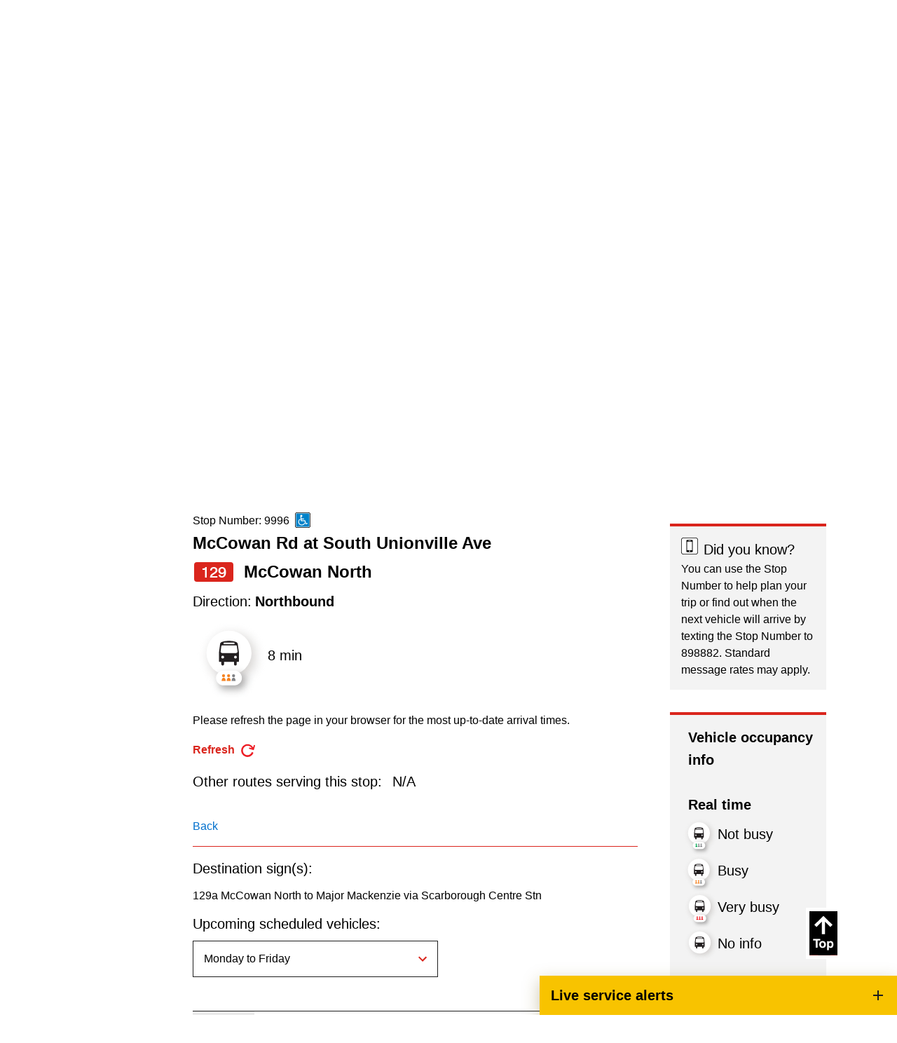

--- FILE ---
content_type: text/html; charset=utf-8
request_url: https://www.ttc.ca/routes-and-schedules/129/1/9996
body_size: 22457
content:



<!DOCTYPE html>
<!--[if lt IE 7]>      <html class="no-js lt-ie9 lt-ie8 lt-ie7"> <![endif]-->
<!--[if IE 7]>         <html class="no-js lt-ie9 lt-ie8"> <![endif]-->
<!--[if IE 8]>         <html class="no-js lt-ie9"> <![endif]-->
<!--[if gt IE 8]><!-->
<html class="no-js" lang="en">
<!--<![endif]-->
<head>
<link href="https://cdn.ttc.ca/-/media/Feature/XA-Extensions/iotaCSS/iotaCSS/Styles/optimized-min.css?rev=0fdfeea791df49f9b348acdba9c76b4e&t=20201028T150838Z&hash=25B2C6B1DED98BFC20B318A2A5229C14" rel="stylesheet"><link href="https://cdn.ttc.ca/-/media/Base-Themes/Core-Libraries/styles/optimized-min.css?rev=3e2162d4e07a45dcbd1a4c6dfe759254&t=20230815T125931Z&hash=60898165C3C36BB8C149E1D2667AEED4" rel="stylesheet"><link href="https://cdn.ttc.ca/-/media/Base-Themes/Main-Theme/styles/optimized-min.css?rev=f1d93e1a3d63451390530cc869064f92&t=20230815T125933Z&hash=625E89E0D1306FC4840B1F02275B782C" rel="stylesheet"><link href="https://cdn.ttc.ca/-/media/Themes/TTC/DevProto/Site/styles/optimized-min.css?rev=36c96f68c9b5437781ba37fdd1b24df6&t=20251222T021909Z&hash=0BA032E35604A18C4B09E688B149A650" rel="stylesheet">

    
    


<title>Bus RouteNumber 129 Mccowan North McCowan Rd at South Unionville Ave</title>
<meta name="description" content="Regular service Operates all day, every day, until 1 a.m. One or more branches operate as part of the 10-Minute Network. 10-minute or better service from 6 a.m. to 1 a.m. Monday to Saturday; operates from 8 a.m. to 1 a.m. on Sundays." />
<meta property="og:title" content="Bus RouteNumber 129 Mccowan North McCowan Rd at South Unionville Ave">
<meta property="og:url" content="https://www.ttc.ca/routes-and-schedules/129/1/9996">
<meta property="og:description" content="Regular service Operates all day, every day, until 1 a.m. One or more branches operate as part of the 10-Minute Network. 10-minute or better service from 6 a.m. to 1 a.m. Monday to Saturday; operates from 8 a.m. to 1 a.m. on Sundays.">
<meta name="keywords" content="ttc, bus route, Toronto, transit, bus, streetcar, subway, RT, Metropass">
    <link href="/-/media/Project/TTC/Deployed/Icons/favicon.ico?rev=a770e87d5cd6430a8af6922fdd1cc1b6" rel="shortcut icon" />




<meta property="twitter:title"  content="Routes & schedules"><meta property="twitter:card"  content="summary_large_image">

    <meta name="viewport" content="width=device-width, initial-scale=1" />


  <!-- Google Tag Manager -->
  <script>
(function(w,d,s,l,i){w[l]=w[l]||[];w[l].push({'gtm.start':
new Date().getTime(),event:'gtm.js'});var f=d.getElementsByTagName(s)[0],
j=d.createElement(s),dl=l!='dataLayer'?'&l='+l:'';j.async=true;j.src=
'https://www.googletagmanager.com/gtm.js?id='+i+dl+ '&gtm_auth=jbJKUSYQvSaFC0nVv1RY6g&gtm_preview=env-9&gtm_cookies_win=x';f.parentNode.insertBefore(j,f);
})(window,document,'script','dataLayer','GTM-P2FJF4');</script>
  <!-- End Google Tag Manager -->

    <script src="https://ajax.googleapis.com/ajax/libs/jquery/3.5.1/jquery.min.js"></script>
</head>
<body class="default-device bodyclass">
    



  <!-- Google Tag Manager (noscript) -->
  <noscript>
    <iframe src="https://www.googletagmanager.com/ns.html?id=GTM-P2FJF4&gtm_auth=jbJKUSYQvSaFC0nVv1RY6g&gtm_preview=env-9&gtm_cookies_win=x"
            height="0" width="0" style="display:none;visibility:hidden" title="Google Tag Manager"></iframe>
  </noscript>
  <!-- End Google Tag Manager (noscript) -->

    
<!-- #wrapper -->
<div id="wrapper">
  <!-- #header -->
  <header>
    <div id="header" class="">
      <div>
        




<div class="component container u-1/1 o-grid__col c-beta__container u-bgcolor-black u-color-primary-contrast">
    <div class="component-content" >

<div class="component plain-html u-1/1 o-grid__col">
    <div class="component-content">
<p></p>    </div>
</div>    </div>
</div>


<div class="component container o-grid__col">
    <div class="component-content" >



<div class="component link u-1/1 o-grid__col">
    <div class="component-content">

<div class="u-visible-on-focus c-button c-button--primary u-mb-none field-link"><a data-variantfieldname="Link" href="#main-content" data-variantitemid="{21F1F05E-E6CA-4166-AEDD-3C8FE82B9D32}">Skip to main content</a></div>    </div>
</div>


<div class="component o-container u-1/1 o-grid__col o-container--large c-header__top c-header__top">
  <div class="component-content" >
    
<div class="row component column-splitter o-grid">
        <div class="u-2/5 u-1/3@sm u-1/3@md u-1/3@wide o-grid__col o-grid__col">
            

<div class="component image u-1/1 u-push-1/6@sm o-grid__col c-header__top-logo">
    <div class="component-content">
<a title="Logo" href="https://www.ttc.ca/" id="site-logo"><img src="https://cdn.ttc.ca/-/media/Project/TTC/DevProto/Icons/TTC-LOGO.svg?h=80&amp;iar=0&amp;w=130&amp;rev=20c8051f87974a4bb512bc194f617ed3&amp;hash=8781C63BF2C55CCC84255EE6D350EB19" alt="TTC" width="130" height="80" data-variantitemid="{B02FFA18-F042-4C8E-9D1B-8494EE7023B6}" data-variantfieldname="Image" /></a>    </div>
</div>

        </div>
        <div class="u-3/5 u-2/3@sm u-2/3@md u-2/3@wide o-grid__col c-header__right o-grid__col">
            
<div class="row component column-splitter o-grid">
        <div class="u-1/1 u-1/6@sm u-4/6@md u-4/5@wide o-grid__col o-grid__col">
            
        </div>
        <div class="u-1/1 u-5/6@sm u-2/6@md u-2/5@wide o-grid__col o-grid__col">
            
<div class="row component column-splitter o-grid">
        <div class="u-1/2 o-grid__col o-grid__col">
            

<div class="component image file-type-icon-media-link u-1/1 o-grid__col position-right">
    <div class="component-content">
<a title="Search" href="https://www.ttc.ca/Search"><img src="https://cdn.ttc.ca/-/media/Project/TTC/DevProto/Icons/search.svg?h=25&amp;iar=0&amp;w=25&amp;rev=ab2d90f86ed54b679bf3e72135638ee4&amp;hash=58DCA829294CE46D8C795A606F7E7181" alt="Search" width="25" height="25" data-variantitemid="{08A4180B-7F92-4DBE-907F-58F0BD5D45B8}" data-variantfieldname="Image" /></a>    </div>
</div>

        </div>
        <div class="u-1/2 o-grid__col o-grid__col">
            


<div class="component link u-1/1 o-grid__col position-center position-left">
    <div class="component-content">

<div class="c-link--redsm c-type--bold field-link"><a data-variantfieldname="Link" href="https://www.ttc.ca/Translate" data-variantitemid="{8CD41475-D24F-46AF-8628-68AE865831BD}">Translate</a></div>    </div>
</div>
        </div>
</div>
        </div>
</div>
        </div>
</div>
  </div>
</div>
    </div>
</div>


<div class="component container u-1/1 o-grid__col c-navigation">
    <div class="component-content" >



<div class="component o-container u-1/1 o-grid__col o-container@lg o-container--large">
  <div class="component-content" >
    
    <div class="component navigation ttc-main-navigation u-1/1 o-grid__col">
        <div class="component-content">
            <nav>

<ul class="clearfix">
        <li class=" level1 item0 odd first active rel-level1">
<a title="Routes and schedules" href="/routes-and-schedules"><div><div class="navigation-icon field-navigationicon"><img src="https://cdn.ttc.ca/-/media/Project/TTC/DevProto/Icons/schedules.svg?h=24&amp;iar=0&amp;w=24&amp;rev=f3a04e81ec114a18aceb7b71211695d5&amp;hash=F58BC90D7DB2BB6D8548BE858D119C09" alt="An open map with a clock on its bottom right corner" width="24" height="24" data-variantitemid="{C9B173C3-5BD1-4D0E-850D-849AC22E855A}" data-variantfieldname="NavigationIcon" /></div><div class="navigation-title field-navigationtitle">Routes & schedules</div></div></a>        </li>
        <li class=" level1 item1 even rel-level1">
<a title="Fares-and-passes" href="/Fares-and-passes"><div><div class="navigation-icon field-navigationicon"><img src="https://cdn.ttc.ca/-/media/Project/TTC/DevProto/Icons/Menu-Bar-Icons/fares-passes.svg?iar=0&amp;rev=8e1a0061e6764bc383fe1d505571631c&amp;hash=8E27962C07801D9DF1FAA62B68DC3C15" alt="" data-variantitemid="{C89FC3A8-2E81-421C-B864-84E40A8A4B17}" data-variantfieldname="NavigationIcon" /></div><div class="navigation-title field-navigationtitle">Fares & passes</div></div></a>        </li>
        <li class=" level1 item2 odd rel-level1">
<a title="Service advisories" href="/service-advisories"><div><div class="navigation-icon field-navigationicon"><img src="https://cdn.ttc.ca/-/media/Project/TTC/DevProto/Icons/Menu-Bar-Icons/service-advisories.svg?iar=0&amp;rev=90d605bbe82c4b25bdf180a3c977e81b&amp;hash=491BEFD182427C64D7E1F240CEA5E7B9" alt="" data-variantitemid="{70CF8FC2-7E46-4DF7-8332-038CBBDF5DB5}" data-variantfieldname="NavigationIcon" /></div><div class="navigation-title field-navigationtitle">Service advisories</div></div></a>        </li>
        <li class=" level1 item3 even rel-level1">
<a title="Customer service" href="/customer-service"><div><div class="navigation-icon field-navigationicon"><img src="https://cdn.ttc.ca/-/media/Project/TTC/DevProto/Icons/Menu-Bar-Icons/customer-service.svg?iar=0&amp;rev=fd6dcc165dba4de6a1d67bce09a22a6f&amp;hash=2E853FA50FBB672EDD7EA695F4D85A1F" alt="" data-variantitemid="{99A781B7-F43E-45E3-AFAC-DC9C64AC1EBE}" data-variantfieldname="NavigationIcon" /></div><div class="navigation-title field-navigationtitle">Customer service</div></div></a>        </li>
        <li class=" level1 item4 odd rel-level1">
<a title="Wheel-Trans" href="/wheel-trans"><div><div class="navigation-icon field-navigationicon"><img src="https://cdn.ttc.ca/-/media/Images/Menu/WheelTrans-icon.svg?h=150&amp;iar=0&amp;w=150&amp;rev=2b61b5711cd448ac8bd8e1163725e96c&amp;hash=47CD5ABA6053735FD030A7A4077C23E5" alt="A bus with a stick figure sitting in a wheel-chair in its centre" width="150" height="150" data-variantitemid="{CD34D46D-9A50-4954-8AAF-0993B5229FBC}" data-variantfieldname="NavigationIcon" /></div><div class="navigation-title field-navigationtitle">Wheel-Trans</div></div></a>        </li>
        <li class=" level1 item5 even rel-level1">
<a title="Accessibility" href="/accessibility"><div><div class="navigation-icon field-navigationicon"><img src="https://cdn.ttc.ca/-/media/Project/TTC/DevProto/Icons/accessibility-revised.svg?iar=0&amp;rev=99ce4fe22d45431096a58a5a515a346a&amp;hash=9ADDD028888ABD9789736FB55893A0B2" alt="Accessibility icon" data-variantitemid="{68C2FB53-5725-4650-BB1C-D87CFA6D42CD}" data-variantfieldname="NavigationIcon" /></div><div class="navigation-title field-navigationtitle">Accessibility</div></div></a>        </li>
        <li class=" level1 item6 odd rel-level1">
<a title="Riding the TTC" href="/riding-the-ttc"><div><div class="navigation-icon field-navigationicon"><img src="https://cdn.ttc.ca/-/media/Images/Menu/RidingTheTTC-icon.svg?h=150&amp;iar=0&amp;w=150&amp;rev=4a3960bf44794619b3d86ba319ccb6da&amp;hash=C6FB8BAC84A419E1ABFFAA81505DE036" alt="An outline of a bus next to a bus stop pole" width="150" height="150" data-variantitemid="{062BEEEA-829B-4276-BAB7-542094623B65}" data-variantfieldname="NavigationIcon" /></div><div class="navigation-title field-navigationtitle">Riding the TTC</div></div></a>        </li>
        <li class=" level1 item7 even rel-level1">
<a title="News" href="/news"><div><div class="navigation-icon field-navigationicon"><img src="https://cdn.ttc.ca/-/media/Images/Menu/News-icon.svg?h=150&amp;iar=0&amp;w=150&amp;rev=ce3293701f004a80a65048be71613a6e&amp;hash=33A8A21610C4366D9FCAA1AFAC238CA4" alt="A megaphone with lines indicating sounds coming out of it" width="150" height="150" data-variantitemid="{0F15E743-E24D-4EC4-A75D-697058356027}" data-variantfieldname="NavigationIcon" /></div><div class="navigation-title field-navigationtitle">News</div></div></a>        </li>
        <li class=" level1 item8 odd rel-level1">
<a title="Diversity" href="/Diversity"><div><div class="navigation-icon field-navigationicon"><img src="https://cdn.ttc.ca/-/media/Project/TTC/DevProto/Icons/diversity.svg?h=24&amp;iar=0&amp;w=24&amp;rev=d1a2ef903fe14dc6823e5b1ff3dcb956&amp;hash=A0AFEE0D6D841AE9D182A812728E2E32" alt="Diversity," width="24" height="24" data-variantitemid="{2F7C7DB1-1B68-4C28-A256-B957EB491E2F}" data-variantfieldname="NavigationIcon" /></div><div class="navigation-title field-navigationtitle">Diversity</div></div></a>        </li>
        <li class=" level1 item9 even last rel-level1">
<a title="Trip planner" href="/trip-planner"><div><div class="navigation-icon field-navigationicon"><img src="https://cdn.ttc.ca/-/media/Project/TTC/DevProto/Icons/Menu-Bar-Icons/trip-planner.svg?iar=0&amp;rev=32f58273681b448395db0ca412370a16&amp;hash=0463D7100532F639E3CB3678FB447B1F" alt="" data-variantitemid="{F76C341D-A13E-49D0-8202-6194A8BDE434}" data-variantfieldname="NavigationIcon" /></div><div class="navigation-title field-navigationtitle">Trip planner</div></div></a>        </li>
</ul>
            </nav>
        </div>
    </div>

  </div>
</div>
    </div>
</div>
      </div>
    </div>
  </header>
  <!-- /#header -->
  <!-- #content -->
  <main>
    <div id="content" class="">
      <div>
        



<div class="component row-splitter">
        <div class="o-grid__col">
            <div >
                


<div class="component o-container u-1/1 o-grid__col">
  <div class="component-content" >
    
  </div>
</div>

            </div>
        </div>
        <div class="o-grid__col">
            <div >
                


<div class="component o-container u-1/1 o-grid__col">
  <div class="component-content" >
    
  </div>
</div>

            </div>
        </div>
</div>




<div class="component container u-1/1 o-grid__col">
    <div class="component-content" >



<div class="component schedule u-1/1 o-grid__col">


        <div class="component-content">

            <div data-react-hook data-react-component="Schedule" data-react-props='{&quot;ntasendpointaddress&quot;:&quot;https://ntas.ttc.ca&quot;,&quot;stations&quot;:[{&quot;StopCode&quot;:&quot;16295|16296&quot;,&quot;ThumbnailImage&quot;:&quot;https://cdn.ttc.ca/-/media/Project/TTC/DevProto/Images/Home/subway-stations/Line-6-Station-header-generic.jpg?w=600\u0026rev=472072329a254d57a6fbe005b98d0f92\u0026hash=5E6F9F23F1D9F6429018D5C1C9A9F5F0&quot;,&quot;Url&quot;:&quot;https://www.ttc.ca/subway-stations/albion-station&quot;},{&quot;StopCode&quot;:&quot;13760|13759&quot;,&quot;ThumbnailImage&quot;:&quot;https://cdn.ttc.ca/-/media/Project/TTC/DevProto/Images/Home/subway-stations/Bathurst-Station.jpg?w=600\u0026rev=d06b8ecba6834aa5b6652025cf689089\u0026hash=4FCD12063D09020CD3AC74E8A5FC847F&quot;,&quot;Url&quot;:&quot;https://www.ttc.ca/subway-stations/bathurst-station&quot;},{&quot;StopCode&quot;:&quot;16317|16318&quot;,&quot;ThumbnailImage&quot;:&quot;https://cdn.ttc.ca/-/media/Project/TTC/DevProto/Images/Home/subway-stations/Line-6/TTC25-Line6_Driftwood-WBCrops-Dec2-5553.jpg?w=600\u0026rev=7ebb7c4f7c9946b6bf92660e76b0e522\u0026hash=B160CEF49E0194F6DC4EE9D9BED0C0FC&quot;,&quot;Url&quot;:&quot;https://www.ttc.ca/subway-stations/driftwood-station&quot;},{&quot;StopCode&quot;:&quot;16306|16305&quot;,&quot;ThumbnailImage&quot;:&quot;https://cdn.ttc.ca/-/media/Project/TTC/DevProto/Images/Home/subway-stations/Line-6/TTC25-Line6_Duncanwoods-WBCrops-Dec2-5713.jpg?w=600\u0026rev=453525be5905444883c19669e9ee697b\u0026hash=DD11CE494FCB3610897D96D610671B29&quot;,&quot;Url&quot;:&quot;https://www.ttc.ca/subway-stations/duncanwoods-station&quot;},{&quot;StopCode&quot;:&quot;16309|16310&quot;,&quot;ThumbnailImage&quot;:&quot;https://cdn.ttc.ca/-/media/Project/TTC/DevProto/Images/Home/subway-stations/Line-6/TTC25-Line6_Emery-WBCrops-Dec2-5634-1.jpg?w=600\u0026rev=3ec472e51e324494a1b78fce266ff580\u0026hash=D655AC762CA2CCAE12BABEA403D01B7C&quot;,&quot;Url&quot;:&quot;https://www.ttc.ca/subway-stations/emery-station&quot;},{&quot;StopCode&quot;:&quot;16290|16289&quot;,&quot;ThumbnailImage&quot;:&quot;https://cdn.ttc.ca/-/media/Project/TTC/DevProto/Images/Home/subway-stations/Line-6/Humber-College-Station.jpg?w=600\u0026rev=cb5415296dde4c34a6dfb727ac9cfe4a\u0026hash=FF8F42518E88BFB1ECD07BE6CE766428&quot;,&quot;Url&quot;:&quot;https://www.ttc.ca/subway-stations/humber-college-station&quot;},{&quot;StopCode&quot;:&quot;16315|16316&quot;,&quot;ThumbnailImage&quot;:&quot;https://cdn.ttc.ca/-/media/Project/TTC/DevProto/Images/Home/subway-stations/Line-6-Station-header-generic.jpg?w=600\u0026rev=472072329a254d57a6fbe005b98d0f92\u0026hash=5E6F9F23F1D9F6429018D5C1C9A9F5F0&quot;,&quot;Url&quot;:&quot;https://www.ttc.ca/subway-stations/jane-and-finch-station&quot;},{&quot;StopCode&quot;:&quot;16293|16294&quot;,&quot;ThumbnailImage&quot;:&quot;https://cdn.ttc.ca/-/media/Project/TTC/DevProto/Images/Home/subway-stations/Line-6/TTC25-Line6_MartinGrove-WBCrops-Dec4-5996_1895x480.jpg?w=600\u0026rev=8efa47bb71834781bb0ad31209e1bb50\u0026hash=48DE6781C5B19F36F66BA13EDEFD0AEF&quot;,&quot;Url&quot;:&quot;https://www.ttc.ca/subway-stations/martin-grove-station&quot;},{&quot;StopCode&quot;:&quot;16307|16308&quot;,&quot;ThumbnailImage&quot;:&quot;https://cdn.ttc.ca/-/media/Project/TTC/DevProto/Images/Home/subway-stations/Line-6/TTC25-Line6_MilvanRumike-WBCrops-Dec4-5888_1895x480.jpg?w=600\u0026rev=2de30553d8f546b2a111e865d64365be\u0026hash=D0CEBA4A252B3B7488B6CDE633B6B4B5&quot;,&quot;Url&quot;:&quot;https://www.ttc.ca/subway-stations/milvan-rumike-station&quot;},{&quot;StopCode&quot;:&quot;&quot;,&quot;ThumbnailImage&quot;:&quot;https://cdn.ttc.ca/-/media/Project/TTC/DevProto/Images/Home/subway-stations/MountDennis-Station-New.jpg?w=600\u0026rev=49785b40ca7a49cd8612025352c223a2\u0026hash=F98222AB278106649984DCD6E95B704C&quot;,&quot;Url&quot;:&quot;https://www.ttc.ca/subway-stations/Mount-Dennis-Station&quot;},{&quot;StopCode&quot;:&quot;16300|16299&quot;,&quot;ThumbnailImage&quot;:&quot;https://cdn.ttc.ca/-/media/Project/TTC/DevProto/Images/Home/subway-stations/Line-6/TTC25-Line6_MountOlive-WBCrops-Dec4-6053_1895x480.jpg?w=600\u0026rev=eedbf7ec7ac1499b96ea7a14f541ce6c\u0026hash=3A1BD11FBB96361EBD4DAD3CC5285768&quot;,&quot;Url&quot;:&quot;https://www.ttc.ca/subway-stations/mount-olive-station&quot;},{&quot;StopCode&quot;:&quot;16313|16314&quot;,&quot;ThumbnailImage&quot;:&quot;https://cdn.ttc.ca/-/media/Project/TTC/DevProto/Images/Home/subway-stations/Line-6/TTC25-Line6_NorFinchOakdale-WBCrops-Dec2-5444.jpg?w=600\u0026rev=1e49d8ef80d74db4b6fcf73b2fd9b364\u0026hash=3DDAB8ED27F2E2C143180A5D4013CFA4&quot;,&quot;Url&quot;:&quot;https://www.ttc.ca/subway-stations/norfinch-oakdale-station&quot;},{&quot;StopCode&quot;:&quot;16304|16303&quot;,&quot;ThumbnailImage&quot;:&quot;https://cdn.ttc.ca/-/media/Project/TTC/DevProto/Images/Home/subway-stations/Line-6/TTC25-Line6_Pearldale-WBCrops-Dec2-5670-1.jpg?w=600\u0026rev=af25ff6e69bd4ee1897fd764b59919a6\u0026hash=A547442843B6AE6449C23A98EFF8BD2E&quot;,&quot;Url&quot;:&quot;https://www.ttc.ca/subway-stations/pearldale-station&quot;},{&quot;StopCode&quot;:&quot;16302|16301&quot;,&quot;ThumbnailImage&quot;:&quot;https://cdn.ttc.ca/-/media/Project/TTC/DevProto/Images/Home/subway-stations/Line-6/TTC25-Line6_RowntreeMills-WBCrops-Dec4-5916_1895x480.jpg?w=600\u0026rev=f4bb39264e5d40659ea3db61c00b97e7\u0026hash=D99614B7070B3A79D9CDA909397FD65D&quot;,&quot;Url&quot;:&quot;https://www.ttc.ca/subway-stations/rowntree-mills-station&quot;},{&quot;StopCode&quot;:&quot;16321|16322&quot;,&quot;ThumbnailImage&quot;:&quot;https://cdn.ttc.ca/-/media/Project/TTC/DevProto/Images/Home/subway-stations/Line-6/TTC25-Line6_Sentinel-WBCrops-Dec2-5537.jpg?w=600\u0026rev=1c8a2b9495174c509e7985b37509d43d\u0026hash=AF5C47F731E8B05757D76BD7D94CDF1E&quot;,&quot;Url&quot;:&quot;https://www.ttc.ca/subway-stations/sentinel-station&quot;},{&quot;StopCode&quot;:&quot;16312|16311&quot;,&quot;ThumbnailImage&quot;:&quot;https://cdn.ttc.ca/-/media/Project/TTC/DevProto/Images/Home/subway-stations/Line-6/TTC25-Line6_SignetArrow-WBCrops-Dec2-5640_1895x480.jpg?w=600\u0026rev=d1ebd34b5ffb490ba4ddd40363261668\u0026hash=B5F15D6687FD9603CF58BCC95919F787&quot;,&quot;Url&quot;:&quot;https://www.ttc.ca/subway-stations/signet-arrow-station&quot;},{&quot;StopCode&quot;:&quot;16298|16297&quot;,&quot;ThumbnailImage&quot;:&quot;https://cdn.ttc.ca/-/media/Project/TTC/DevProto/Images/Home/subway-stations/Line-6/TTC25-Line6_Stevenson-WBCrops-Dec4-5932_1895x480.jpg?w=600\u0026rev=b146046eef4f4f32b7f83bae5502773c\u0026hash=2503291A8F1577A728BF376DC5047685&quot;,&quot;Url&quot;:&quot;https://www.ttc.ca/subway-stations/stevenson-station&quot;},{&quot;StopCode&quot;:&quot;16319|16320&quot;,&quot;ThumbnailImage&quot;:&quot;https://cdn.ttc.ca/-/media/Project/TTC/DevProto/Images/Home/subway-stations/Line-6/TTC25-Line6_Tobermory-WBCrops-Dec2-5476.jpg?w=600\u0026rev=fc69e5724e0840b58838fe56750fd8b4\u0026hash=4FB5B51666F9BBDD4B8E2B6B28D8505C&quot;,&quot;Url&quot;:&quot;https://www.ttc.ca/subway-stations/tobermory-station&quot;},{&quot;StopCode&quot;:&quot;16291|16292&quot;,&quot;ThumbnailImage&quot;:&quot;https://cdn.ttc.ca/-/media/Project/TTC/DevProto/Images/Home/subway-stations/Line-6/TTC25-Line6_Westmore-WBCrops-Dec4-5979_1895x480.jpg?w=600\u0026rev=6adc064e949b4a48b481f1a97d0c7f3e\u0026hash=6843D1547E7E4157AB585881E0A13EC2&quot;,&quot;Url&quot;:&quot;https://www.ttc.ca/subway-stations/westmore-station&quot;},{&quot;StopCode&quot;:&quot;13758|13757&quot;,&quot;ThumbnailImage&quot;:&quot;https://cdn.ttc.ca/-/media/Project/TTC/DevProto/Images/Home/subway-stations/Bay-Station.jpg?w=600\u0026rev=aa8559aace6846a88f4411823eddf22e\u0026hash=6F8469E728D85F30B068A988D136DA13&quot;,&quot;Url&quot;:&quot;https://www.ttc.ca/subway-stations/bay-station&quot;},{&quot;StopCode&quot;:&quot;13844|13843&quot;,&quot;ThumbnailImage&quot;:&quot;https://cdn.ttc.ca/-/media/Project/TTC/DevProto/Images/Home/subway-stations/Bayview-Station.jpg?w=600\u0026rev=06614bb0515047cf83d6d7cf8931f281\u0026hash=50D8F81A303EE2258F1974B807969E8F&quot;,&quot;Url&quot;:&quot;https://www.ttc.ca/subway-stations/bayview-station&quot;},{&quot;StopCode&quot;:&quot;13846|13845&quot;,&quot;ThumbnailImage&quot;:&quot;https://cdn.ttc.ca/-/media/Project/TTC/DevProto/Images/Home/subway-stations/Bessarion-Station.jpg?w=600\u0026rev=d609d92d16164e1e9734a12ed7816323\u0026hash=58AB8ABE95307435D2987C1D836FBE61&quot;,&quot;Url&quot;:&quot;https://www.ttc.ca/subway-stations/bessarion-station&quot;},{&quot;StopCode&quot;:&quot;13863|13864|13755|13756&quot;,&quot;ThumbnailImage&quot;:&quot;https://cdn.ttc.ca/-/media/Project/TTC/DevProto/Images/Home/subway-stations/Bloor-Yonge-Station.jpg?w=600\u0026rev=324c4f9522234ae5ba77a7e3ae37def7\u0026hash=9D420298DB159E074C81DB86F7E001C5&quot;,&quot;Url&quot;:&quot;https://www.ttc.ca/subway-stations/bloor-yonge-station&quot;},{&quot;StopCode&quot;:&quot;13750|13749&quot;,&quot;ThumbnailImage&quot;:&quot;https://cdn.ttc.ca/-/media/Project/TTC/DevProto/Images/Home/subway-stations/Broadview-Station.jpg?w=600\u0026rev=9dae55d1592f4f9fb28128155f57703d\u0026hash=5BB9B30C80F415B40ED4D0FAF5D94C3B&quot;,&quot;Url&quot;:&quot;https://www.ttc.ca/subway-stations/broadview-station&quot;},{&quot;StopCode&quot;:&quot;13752|13751&quot;,&quot;ThumbnailImage&quot;:&quot;https://cdn.ttc.ca/-/media/Project/TTC/DevProto/Images/Home/subway-stations/CastleFrank-Station.jpg?w=600\u0026rev=012c109fa15a4af5ba0274e17559727b\u0026hash=3C64675F714F315034789CE8E51979D9&quot;,&quot;Url&quot;:&quot;https://www.ttc.ca/subway-stations/castle-frank-station&quot;},{&quot;StopCode&quot;:&quot;13747|13748&quot;,&quot;ThumbnailImage&quot;:&quot;https://cdn.ttc.ca/-/media/Project/TTC/DevProto/Images/Home/subway-stations/Chester-Station.jpg?w=600\u0026rev=5cd51b59ac724958b8765656d5a73667\u0026hash=DA8DDE4CC13AD19F74961D0376D7FD35&quot;,&quot;Url&quot;:&quot;https://www.ttc.ca/subway-stations/chester-station&quot;},{&quot;StopCode&quot;:&quot;13761|13762&quot;,&quot;ThumbnailImage&quot;:&quot;https://cdn.ttc.ca/-/media/Project/TTC/DevProto/Images/Home/subway-stations/Christie-Station.jpg?w=600\u0026rev=99a74e76222b4924b4cd69cfc5d92327\u0026hash=F280EFAE52B80C1BECA4C5780A420856&quot;,&quot;Url&quot;:&quot;https://www.ttc.ca/subway-stations/christie-station&quot;},{&quot;StopCode&quot;:&quot;13807|13808&quot;,&quot;ThumbnailImage&quot;:&quot;https://cdn.ttc.ca/-/media/Project/TTC/DevProto/Images/Home/subway-stations/College-Station.jpg?w=600\u0026rev=4e44d3b0adbe43698402551f459a2d59\u0026hash=FC01481C888CD88CC5D2D3C6629A2F01&quot;,&quot;Url&quot;:&quot;https://www.ttc.ca/subway-stations/college-station&quot;},{&quot;StopCode&quot;:&quot;13739|13740&quot;,&quot;ThumbnailImage&quot;:&quot;https://cdn.ttc.ca/-/media/Project/TTC/DevProto/Images/Home/subway-stations/Coxwell-Station.jpg?w=600\u0026rev=3ef371e6d9f34aba9bc85809763de492\u0026hash=A29EE7C411A9F8532F5484A94BA3A4B4&quot;,&quot;Url&quot;:&quot;https://www.ttc.ca/subway-stations/coxwell-station&quot;},{&quot;StopCode&quot;:&quot;13798|13797&quot;,&quot;ThumbnailImage&quot;:&quot;https://cdn.ttc.ca/-/media/Project/TTC/DevProto/Images/Home/subway-stations/Davisville-Station.jpg?w=600\u0026rev=b22c330a745c4477b96afcaa49a22900\u0026hash=07785BE534B1740B1DC69F8741424977&quot;,&quot;Url&quot;:&quot;https://www.ttc.ca/subway-stations/davisville-station&quot;},{&quot;StopCode&quot;:&quot;13744|13743&quot;,&quot;ThumbnailImage&quot;:&quot;https://cdn.ttc.ca/-/media/Project/TTC/DevProto/Images/Home/subway-stations/Donlands-Station.jpg?w=600\u0026rev=962cda0ca071482b8198d05c9d64bdd0\u0026hash=D90625C22DC7CAA35D046B10BBD883F0&quot;,&quot;Url&quot;:&quot;https://www.ttc.ca/subway-stations/donlands-station&quot;},{&quot;StopCode&quot;:&quot;14949|14109&quot;,&quot;ThumbnailImage&quot;:&quot;https://cdn.ttc.ca/-/media/Project/TTC/DevProto/Images/Home/subway-stations/DonMills-Station.jpg?w=600\u0026rev=d03f63323ef4438888fee6c3ba89c12f\u0026hash=4E72930D9B7CD338201C9FA088D692C5&quot;,&quot;Url&quot;:&quot;https://www.ttc.ca/subway-stations/don-mills-station&quot;},{&quot;StopCode&quot;:&quot;15665|15664&quot;,&quot;ThumbnailImage&quot;:&quot;https://cdn.ttc.ca/-/media/Project/TTC/DevProto/Images/Home/subway-stations/Downview-Park-Station.jpg?w=600\u0026rev=31ebfdabd7ba412f8b1545b3287af57c\u0026hash=6000DEDC9C8ED9C88970EDD79396AC09&quot;,&quot;Url&quot;:&quot;https://www.ttc.ca/subway-stations/downsview-park-station&quot;},{&quot;StopCode&quot;:&quot;13766|13765&quot;,&quot;ThumbnailImage&quot;:&quot;https://cdn.ttc.ca/-/media/Project/TTC/DevProto/Images/Home/subway-stations/Dufferin-Station.jpg?w=600\u0026rev=6a1764ae5c144bfab00998be144e831c\u0026hash=27A7ACEECD63C986586AF635736DE759&quot;,&quot;Url&quot;:&quot;https://www.ttc.ca/subway-stations/dufferin-station&quot;},{&quot;StopCode&quot;:&quot;13809|13810&quot;,&quot;ThumbnailImage&quot;:&quot;https://cdn.ttc.ca/-/media/Project/TTC/DevProto/Images/Home/subway-stations/TMU-Station.jpg?w=600\u0026rev=1ecfd9bff95b4ce6ad81092f3494c201\u0026hash=4AA3CB3788C45D7CB5BF1AA3EE512755&quot;,&quot;Url&quot;:&quot;https://www.ttc.ca/subway-stations/TMU-station&quot;},{&quot;StopCode&quot;:&quot;13770|13769&quot;,&quot;ThumbnailImage&quot;:&quot;https://cdn.ttc.ca/-/media/Project/TTC/DevProto/Images/Home/subway-stations/Dundas-West-Station.jpg?w=600\u0026rev=46f8c61a189542fb853407a8e7fdf0c8\u0026hash=2E31742B61E4D6814F240D2E10A17D9F&quot;,&quot;Url&quot;:&quot;https://www.ttc.ca/subway-stations/dundas-west-station&quot;},{&quot;StopCode&quot;:&quot;13827|13828&quot;,&quot;ThumbnailImage&quot;:&quot;https://cdn.ttc.ca/-/media/Project/TTC/DevProto/Images/Home/subway-stations/Dupont-Station.jpg?w=600\u0026rev=c5c68f5824e84813ab7fda5f856d9cf1\u0026hash=E542E98B8EB728281B83597AB8CEB146&quot;,&quot;Url&quot;:&quot;https://www.ttc.ca/subway-stations/dupont-station&quot;},{&quot;StopCode&quot;:&quot;13795|13796&quot;,&quot;ThumbnailImage&quot;:&quot;https://cdn.ttc.ca/-/media/Project/TTC/DevProto/Images/Home/subway-stations/Eglinton-Station.jpg?w=600\u0026rev=b6618f6a0d6e47718969e01036cecec5\u0026hash=1001B1588D765D8FAF67385386AF8D13&quot;,&quot;Url&quot;:&quot;https://www.ttc.ca/subway-stations/eglinton-station&quot;},{&quot;StopCode&quot;:&quot;13831|13832&quot;,&quot;ThumbnailImage&quot;:&quot;https://cdn.ttc.ca/-/media/Project/TTC/DevProto/Images/Home/subway-stations/Cedarvale-Station.jpg?w=600\u0026rev=5d9710c53d8741e8bde6e43bb1400a85\u0026hash=133E77DC4C2C193F6CF4EA5807342335&quot;,&quot;Url&quot;:&quot;https://www.ttc.ca/subway-stations/cedarvale-station&quot;},{&quot;StopCode&quot;:&quot;13728|13727&quot;,&quot;ThumbnailImage&quot;:&quot;https://cdn.ttc.ca/-/media/Project/TTC/DevProto/Images/Home/subway-stations/Ellesmere-Station.jpg?w=600\u0026rev=d5866bd879074f4da4342ea3116093f7\u0026hash=274113013F1961BC0C9746377F2F214F&quot;,&quot;Url&quot;:&quot;https://www.ttc.ca/subway-stations/ellesmere-station&quot;},{&quot;StopCode&quot;:&quot;14111|14944&quot;,&quot;ThumbnailImage&quot;:&quot;https://cdn.ttc.ca/-/media/Project/TTC/DevProto/Images/Home/subway-stations/Finch-Station.jpg?w=600\u0026rev=13a23ac32eaa4a18bb5b4273fbb4caee\u0026hash=729A85B56A5B483BC68A8DE13669E0FF&quot;,&quot;Url&quot;:&quot;https://www.ttc.ca/subway-stations/finch-station&quot;},{&quot;StopCode&quot;:&quot;15658|15659|16324|16323&quot;,&quot;ThumbnailImage&quot;:&quot;https://cdn.ttc.ca/-/media/Project/TTC/DevProto/Images/Home/subway-stations/Line-6/Finch-West-Image.png?w=600\u0026rev=bdef4a3ae4e2477dbde797b7c5d78f3e\u0026hash=22EC330F55C1771B50A1DB5622D594B0&quot;,&quot;Url&quot;:&quot;https://www.ttc.ca/subway-stations/finch-west-station&quot;},{&quot;StopCode&quot;:&quot;13834|13833&quot;,&quot;ThumbnailImage&quot;:&quot;https://cdn.ttc.ca/-/media/Project/TTC/DevProto/Images/Home/subway-stations/Glencairn-Station.jpg?w=600\u0026rev=bda903cf8ffe4a5d911e215e0fa48f5b\u0026hash=01FAB7B0FCA4B6E2D7229608DDF296FB&quot;,&quot;Url&quot;:&quot;https://www.ttc.ca/subway-stations/glencairn-station&quot;},{&quot;StopCode&quot;:&quot;13742|13741&quot;,&quot;ThumbnailImage&quot;:&quot;https://cdn.ttc.ca/-/media/Project/TTC/DevProto/Images/Home/subway-stations/Greenwood-Station.jpg?w=600\u0026rev=34e9579e84af4cfaad0c485fc5df963f\u0026hash=1ABE19E30CAAFE1E757BD0F455644A37&quot;,&quot;Url&quot;:&quot;https://www.ttc.ca/subway-stations/greenwood-station&quot;},{&quot;StopCode&quot;:&quot;13774|13773&quot;,&quot;ThumbnailImage&quot;:&quot;https://cdn.ttc.ca/-/media/Project/TTC/DevProto/Images/Home/subway-stations/High-Park-Station.jpg?w=600\u0026rev=979be3242a2944ae823d5f43ba9ffa40\u0026hash=E8BAC06B5988544368701262A7C0FB14&quot;,&quot;Url&quot;:&quot;https://www.ttc.ca/subway-stations/high-park-station&quot;},{&quot;StopCode&quot;:&quot;15660|15661&quot;,&quot;ThumbnailImage&quot;:&quot;https://cdn.ttc.ca/-/media/Project/TTC/DevProto/Images/Home/subway-stations/Highway-407-Station.jpg?w=600\u0026rev=dca9aaca63324d0db3b4ff8ae3a41682\u0026hash=87BF211CDF9E9AECDB4EA33EFF94A5C6&quot;,&quot;Url&quot;:&quot;https://www.ttc.ca/subway-stations/highway-407-station&quot;},{&quot;StopCode&quot;:&quot;13783|13784&quot;,&quot;ThumbnailImage&quot;:&quot;https://cdn.ttc.ca/-/media/Project/TTC/DevProto/Images/Home/subway-stations/Islington-Station.jpg?w=600\u0026rev=edbd1d1c557b464a9fe5ef29155def69\u0026hash=1B31B6767BFCAC6ABBBC931058379CE2&quot;,&quot;Url&quot;:&quot;https://www.ttc.ca/subway-stations/islington-station&quot;},{&quot;StopCode&quot;:&quot;13777|13778&quot;,&quot;ThumbnailImage&quot;:&quot;https://cdn.ttc.ca/-/media/Project/TTC/DevProto/Images/Home/subway-stations/Jane-Station.jpg?w=600\u0026rev=c68acd04bb0b4793bb3187fe37e860ec\u0026hash=6B1EF615208915540EB33B2A080DF89D&quot;,&quot;Url&quot;:&quot;https://www.ttc.ca/subway-stations/jane-station&quot;},{&quot;StopCode&quot;:&quot;13771|13772&quot;,&quot;ThumbnailImage&quot;:&quot;https://cdn.ttc.ca/-/media/Project/TTC/DevProto/Images/Home/subway-stations/Keele-Station.jpg?w=600\u0026rev=b12583bd01a641f69d3ee724242a2392\u0026hash=D0C73B091240980BACFE44E35190E1CA&quot;,&quot;Url&quot;:&quot;https://www.ttc.ca/subway-stations/keele-station&quot;},{&quot;StopCode&quot;:&quot;14947|13865&quot;,&quot;ThumbnailImage&quot;:&quot;https://cdn.ttc.ca/-/media/Project/TTC/DevProto/Images/Home/subway-stations/Kennedy-Station.jpg?w=600\u0026rev=ac036660ae254a19b288b6d86d20774f\u0026hash=5A0E56970EF2C8DB6B8766A4AA8404DD&quot;,&quot;Url&quot;:&quot;https://www.ttc.ca/subway-stations/kennedy-station&quot;},{&quot;StopCode&quot;:&quot;13814|13813&quot;,&quot;ThumbnailImage&quot;:&quot;https://cdn.ttc.ca/-/media/Project/TTC/DevProto/Images/Home/subway-stations/King-Station.jpg?w=600\u0026rev=95123fdb88d245a18864533c1bee6ac0\u0026hash=C0FB14C25B14FF1A64A93BA0D9FA1A64&quot;,&quot;Url&quot;:&quot;https://www.ttc.ca/subway-stations/king-station&quot;},{&quot;StopCode&quot;:&quot;13785|14948&quot;,&quot;ThumbnailImage&quot;:&quot;https://cdn.ttc.ca/-/media/Project/TTC/DevProto/Images/Home/subway-stations/Kipling-Station.jpg?w=600\u0026rev=a2241b7b980248599c7ad594f507cf72\u0026hash=AE64BB3A6A1381343F7462CB085C698B&quot;,&quot;Url&quot;:&quot;https://www.ttc.ca/subway-stations/kipling-station&quot;},{&quot;StopCode&quot;:&quot;13767|13768&quot;,&quot;ThumbnailImage&quot;:&quot;https://cdn.ttc.ca/-/media/Project/TTC/DevProto/Images/Home/subway-stations/Lansdowne-Station.jpg?w=600\u0026rev=047dd06fb0d1418b9987eec5ba4cea75\u0026hash=6D2086189D3BB22FBC4A6C77847A2AD4&quot;,&quot;Url&quot;:&quot;https://www.ttc.ca/subway-stations/lansdowne-station&quot;},{&quot;StopCode&quot;:&quot;&quot;,&quot;ThumbnailImage&quot;:&quot;https://cdn.ttc.ca/-/media/Project/TTC/DevProto/Images/Home/subway-stations/Lawrence-East-Station.jpg?w=600\u0026rev=2e703890820c4fa4b025c68ad5232fa7\u0026hash=E40E8CE2B46DB643E01FB7A683292AE5&quot;,&quot;Url&quot;:&quot;https://www.ttc.ca/subway-stations/lawrence-east-station&quot;},{&quot;StopCode&quot;:&quot;13794|13793&quot;,&quot;ThumbnailImage&quot;:&quot;https://cdn.ttc.ca/-/media/Project/TTC/DevProto/Images/Home/subway-stations/Lawrence-Station.jpg?w=600\u0026rev=98ab36f1597540529efcab941bd5f8f8\u0026hash=B079B8FB75CE65286767535EF825039F&quot;,&quot;Url&quot;:&quot;https://www.ttc.ca/subway-stations/lawrence-station&quot;},{&quot;StopCode&quot;:&quot;13835|13836&quot;,&quot;ThumbnailImage&quot;:&quot;https://cdn.ttc.ca/-/media/Project/TTC/DevProto/Images/Home/subway-stations/Lawrence-West-Station.jpg?w=600\u0026rev=1009d7433ef547f6bb5c88023b1a8f05\u0026hash=0ED7C9B1B4472698D45BE55CB6EE7140&quot;,&quot;Url&quot;:&quot;https://www.ttc.ca/subway-stations/lawrence-west-station&quot;},{&quot;StopCode&quot;:&quot;13848|13847&quot;,&quot;ThumbnailImage&quot;:&quot;https://cdn.ttc.ca/-/media/Project/TTC/DevProto/Images/Home/subway-stations/Leslie-Station.jpg?w=600\u0026rev=c0be9f3db24e45d9a2b91a9e918532d1\u0026hash=0A29023A286AF4C1CBF13E1AD7FC09A9&quot;,&quot;Url&quot;:&quot;https://www.ttc.ca/subway-stations/leslie-station&quot;},{&quot;StopCode&quot;:&quot;13736|13735&quot;,&quot;ThumbnailImage&quot;:&quot;https://cdn.ttc.ca/-/media/Project/TTC/DevProto/Images/Home/subway-stations/MainStreet-Station.jpg?w=600\u0026rev=5d143908dee44aea83c35d8f1971fd01\u0026hash=6AD6EBC9ED05ABF873822AA31CD7C3E0&quot;,&quot;Url&quot;:&quot;https://www.ttc.ca/subway-stations/main-street-station&quot;},{&quot;StopCode&quot;:&quot;&quot;,&quot;ThumbnailImage&quot;:&quot;https://cdn.ttc.ca/-/media/Project/TTC/DevProto/Images/Home/subway-stations/McCowan-Station.jpg?w=600\u0026rev=65297ad5fe3e4c84a87e6a0fb37bb0a4\u0026hash=4BA23C5590FC938006E596C16E592B3D&quot;,&quot;Url&quot;:&quot;https://www.ttc.ca/subway-stations/mccowan-station&quot;},{&quot;StopCode&quot;:&quot;&quot;,&quot;ThumbnailImage&quot;:&quot;https://cdn.ttc.ca/-/media/Project/TTC/DevProto/Images/Home/subway-stations/Midland-Station.jpg?w=600\u0026rev=c8279bf3b6ff413e8408703746eef4c5\u0026hash=36136DD3F7B28FEE47AA421EC8BC9136&quot;,&quot;Url&quot;:&quot;https://www.ttc.ca/subway-stations/midland-station&quot;},{&quot;StopCode&quot;:&quot;13825|13826&quot;,&quot;ThumbnailImage&quot;:&quot;https://cdn.ttc.ca/-/media/Project/TTC/DevProto/Images/Home/subway-stations/Museum-Station.jpg?w=600\u0026rev=b88df6c9704844bc844516b626ee53e3\u0026hash=E08EAF36C55AA8D7CBCAFF00410D63DB&quot;,&quot;Url&quot;:&quot;https://www.ttc.ca/subway-stations/museum-station&quot;},{&quot;StopCode&quot;:&quot;13790|13789&quot;,&quot;ThumbnailImage&quot;:&quot;https://cdn.ttc.ca/-/media/Project/TTC/DevProto/Images/Home/subway-stations/NorthYorkCentre-Station.jpg?w=600\u0026rev=c0b8093a1acb47ca99f313f1aad50d22\u0026hash=629C288344B7EBA8F45F182193166368&quot;,&quot;Url&quot;:&quot;https://www.ttc.ca/subway-stations/north-york-centre-station&quot;},{&quot;StopCode&quot;:&quot;13779|13780&quot;,&quot;ThumbnailImage&quot;:&quot;https://cdn.ttc.ca/-/media/Project/TTC/DevProto/Images/Home/subway-stations/Old-Mill-Station.jpg?w=600\u0026rev=3529e31f2b6c4239a38d580f0b8787f5\u0026hash=3AF8C3389420B6C002EA277EDA0F1465&quot;,&quot;Url&quot;:&quot;https://www.ttc.ca/subway-stations/old-mill-station&quot;},{&quot;StopCode&quot;:&quot;13819|13820&quot;,&quot;ThumbnailImage&quot;:&quot;https://cdn.ttc.ca/-/media/Project/TTC/DevProto/Images/Home/subway-stations/Osgoode-Station.jpg?w=600\u0026rev=4da13368e6104c1486d538813401c1fb\u0026hash=3A6E3A0733D63EDA7F57F855F8783CDA&quot;,&quot;Url&quot;:&quot;https://www.ttc.ca/subway-stations/osgoode-station&quot;},{&quot;StopCode&quot;:&quot;13763|13764&quot;,&quot;ThumbnailImage&quot;:&quot;https://cdn.ttc.ca/-/media/Project/TTC/DevProto/Images/Home/subway-stations/Ossington-Station.jpg?w=600\u0026rev=4ab4c1f43a234c4fb1bfae144961e140\u0026hash=6A7FAF1B38076E9FD3FAFA1DE7A41D59&quot;,&quot;Url&quot;:&quot;https://www.ttc.ca/subway-stations/ossington-station&quot;},{&quot;StopCode&quot;:&quot;13746|13745&quot;,&quot;ThumbnailImage&quot;:&quot;https://cdn.ttc.ca/-/media/Project/TTC/DevProto/Images/Home/subway-stations/Pape-Station.jpg?w=600\u0026rev=2495c0e5d1ae426c82ea5de1722815b9\u0026hash=D8680FC398BB26A5AA62D78C5F94B675&quot;,&quot;Url&quot;:&quot;https://www.ttc.ca/subway-stations/pape-station&quot;},{&quot;StopCode&quot;:&quot;15657|15656&quot;,&quot;ThumbnailImage&quot;:&quot;https://cdn.ttc.ca/-/media/Project/TTC/DevProto/Images/Home/subway-stations/Pioneer-Village-Station.jpg?w=600\u0026rev=a2369d655bd941c39bd41757541df162\u0026hash=9F92D2383B19E9C0B757A6E543697BC9&quot;,&quot;Url&quot;:&quot;https://www.ttc.ca/subway-stations/pioneer-village-station&quot;},{&quot;StopCode&quot;:&quot;13823|13824&quot;,&quot;ThumbnailImage&quot;:&quot;https://cdn.ttc.ca/-/media/Project/TTC/DevProto/Images/Home/subway-stations/Queens-Park-Station.jpg?w=600\u0026rev=3b932e1fea524745b599ee3655e660fc\u0026hash=B2DA5B491A03926133386C8FAED72953&quot;,&quot;Url&quot;:&quot;https://www.ttc.ca/subway-stations/queens-park-station&quot;},{&quot;StopCode&quot;:&quot;13811|13812&quot;,&quot;ThumbnailImage&quot;:&quot;https://cdn.ttc.ca/-/media/Project/TTC/DevProto/Images/Home/subway-stations/Queen-Station.jpg?w=600\u0026rev=2197e9df41254a30b02307d92c4384aa\u0026hash=D6913617E4D72EBD64D3EC5D3B35F2F9&quot;,&quot;Url&quot;:&quot;https://www.ttc.ca/subway-stations/queen-station&quot;},{&quot;StopCode&quot;:&quot;13803|13804&quot;,&quot;ThumbnailImage&quot;:&quot;https://cdn.ttc.ca/-/media/Project/TTC/DevProto/Images/Home/subway-stations/Rosedale-Station.jpg?w=600\u0026rev=5d289645b7b34e278b8a5ddda0ed85f1\u0026hash=A6DFB31956FE0C25A8DFD655912557B9&quot;,&quot;Url&quot;:&quot;https://www.ttc.ca/subway-stations/rosedale-station&quot;},{&quot;StopCode&quot;:&quot;13781|13782&quot;,&quot;ThumbnailImage&quot;:&quot;https://cdn.ttc.ca/-/media/Project/TTC/DevProto/Images/Home/subway-stations/Royal-York-Station.jpg?w=600\u0026rev=ce5c263a39034107b8cda4204bf939b7\u0026hash=4844449B594589CEBF6618A8928CF907&quot;,&quot;Url&quot;:&quot;https://www.ttc.ca/subway-stations/royal-york-station&quot;},{&quot;StopCode&quot;:&quot;13775|13776&quot;,&quot;ThumbnailImage&quot;:&quot;https://cdn.ttc.ca/-/media/Project/TTC/DevProto/Images/Home/subway-stations/Runnymede-Station.jpg?w=600\u0026rev=016507b151d94d0dab59a0c9ad6a3dfd\u0026hash=2390EECDD459CC0DB871B3DE9A7C56BC&quot;,&quot;Url&quot;:&quot;https://www.ttc.ca/subway-stations/runnymede-station&quot;},{&quot;StopCode&quot;:&quot;&quot;,&quot;ThumbnailImage&quot;:&quot;https://cdn.ttc.ca/-/media/Project/TTC/DevProto/Images/Home/subway-stations/Scarborough-Centre-Station.jpg?w=600\u0026rev=e720a381b9ba486d98920e751aa3f34e\u0026hash=BAF4920D5273E1D82D3D89A2572D321F&quot;,&quot;Url&quot;:&quot;https://www.ttc.ca/subway-stations/scarborough-centre-station&quot;},{&quot;StopCode&quot;:&quot;14110|14945&quot;,&quot;ThumbnailImage&quot;:&quot;https://cdn.ttc.ca/-/media/Project/TTC/DevProto/Images/Home/subway-stations/Sheppard-West-Station.jpg?w=600\u0026rev=b483462632894254ae0fae3276630497\u0026hash=929F0962A39BC3E650663F1434527002&quot;,&quot;Url&quot;:&quot;https://www.ttc.ca/subway-stations/sheppard-west-station&quot;},{&quot;StopCode&quot;:&quot;13859|13860|13861|13862&quot;,&quot;ThumbnailImage&quot;:&quot;https://cdn.ttc.ca/-/media/Project/TTC/DevProto/Images/Home/subway-stations/SheppardYonge-Station.jpg?w=600\u0026rev=1529a850059f47b7a3611ae31d51239b\u0026hash=3D3E8457CFC71F6B4ED9B247E2281E99&quot;,&quot;Url&quot;:&quot;https://www.ttc.ca/subway-stations/sheppard-yonge-station&quot;},{&quot;StopCode&quot;:&quot;13753|13754&quot;,&quot;ThumbnailImage&quot;:&quot;https://cdn.ttc.ca/-/media/Project/TTC/DevProto/Images/Home/subway-stations/Sherbourne-Station.jpg?w=600\u0026rev=75f5f0a95cbf4fd5975cf2e96adff975\u0026hash=F79C2AB06CD38D8D50DCE7F7A864F9DB&quot;,&quot;Url&quot;:&quot;https://www.ttc.ca/subway-stations/sherbourne-station&quot;},{&quot;StopCode&quot;:&quot;13853|13854|13852|13851&quot;,&quot;ThumbnailImage&quot;:&quot;https://cdn.ttc.ca/-/media/Project/TTC/DevProto/Images/Home/subway-stations/Spadina-Station.jpg?w=600\u0026rev=32bdb0cb314847c9a352bb1df3d8baf9\u0026hash=44C67935AC56B76F277CC64F76DCD9B6&quot;,&quot;Url&quot;:&quot;https://www.ttc.ca/subway-stations/spadina-station&quot;},{&quot;StopCode&quot;:&quot;13817|13818&quot;,&quot;ThumbnailImage&quot;:&quot;https://cdn.ttc.ca/-/media/Project/TTC/DevProto/Images/Home/subway-stations/StAndrew-Station.jpg?w=600\u0026rev=a045f33d06304d169a49c99c999b2214\u0026hash=0B11A838BFA32CFAD183430CD7B05198&quot;,&quot;Url&quot;:&quot;https://www.ttc.ca/subway-stations/st-andrew-station&quot;},{&quot;StopCode&quot;:&quot;13800|13799&quot;,&quot;ThumbnailImage&quot;:&quot;https://cdn.ttc.ca/-/media/Project/TTC/DevProto/Images/Home/subway-stations/St-Clair-Station.jpg?w=600\u0026rev=3740b0b8d5e644e0a778d1383689ede3\u0026hash=6CC527C058AF5E95FA5EEA5FE4D5D8D3&quot;,&quot;Url&quot;:&quot;https://www.ttc.ca/subway-stations/st-clair-station&quot;},{&quot;StopCode&quot;:&quot;13829|13830&quot;,&quot;ThumbnailImage&quot;:&quot;https://cdn.ttc.ca/-/media/Project/TTC/DevProto/Images/Home/subway-stations/St-Clair-West-Station.jpg?w=600\u0026rev=ff690653c17e44cfa402074967938435\u0026hash=7B4E01A2FE44D782182E43876B2BA5B9&quot;,&quot;Url&quot;:&quot;https://www.ttc.ca/subway-stations/st-clair-west-station&quot;},{&quot;StopCode&quot;:&quot;13857|13858|13855|13856&quot;,&quot;ThumbnailImage&quot;:&quot;https://cdn.ttc.ca/-/media/Project/TTC/DevProto/Images/Home/subway-stations/StGeorge-Station.jpg?w=600\u0026rev=44a97ee964da40db8ab8e8eb3daa9f4b\u0026hash=50FD5AC08C19FDF659C2A6CE052E83A6&quot;,&quot;Url&quot;:&quot;https://www.ttc.ca/subway-stations/st-george-station&quot;},{&quot;StopCode&quot;:&quot;13822|13821&quot;,&quot;ThumbnailImage&quot;:&quot;https://cdn.ttc.ca/-/media/Project/TTC/DevProto/Images/Home/subway-stations/St-Patrick-Station.jpg?w=600\u0026rev=5e2f08434d6b4743b060521fde681b22\u0026hash=4A1F8A4009520404E6C9DA881B09E177&quot;,&quot;Url&quot;:&quot;https://www.ttc.ca/subway-stations/st-patrick-station&quot;},{&quot;StopCode&quot;:&quot;13802|13801&quot;,&quot;ThumbnailImage&quot;:&quot;https://cdn.ttc.ca/-/media/Project/TTC/DevProto/Images/Home/subway-stations/Summerhill-Station.jpg?w=600\u0026rev=d0e3bc53f38c450aa4df60b65c747d2b\u0026hash=758C56A4A31DD311E78FFA5D72705E23&quot;,&quot;Url&quot;:&quot;https://www.ttc.ca/subway-stations/summerhill-station&quot;},{&quot;StopCode&quot;:&quot;13816|13815&quot;,&quot;ThumbnailImage&quot;:&quot;https://cdn.ttc.ca/-/media/Project/TTC/DevProto/Images/Home/subway-stations/Uniion-Station.jpg?w=600\u0026rev=8dd5348c4e0e440a8227d98dfe406818\u0026hash=B3028140E78789724626CA9E4CBDF603&quot;,&quot;Url&quot;:&quot;https://www.ttc.ca/subway-stations/union-station&quot;},{&quot;StopCode&quot;:&quot;15663|15662&quot;,&quot;ThumbnailImage&quot;:&quot;https://cdn.ttc.ca/-/media/Project/TTC/DevProto/Images/Home/subway-stations/Vaughan-Metropolitan-Centre-Station.jpg?w=600\u0026rev=1480a2dc82964a369b04096ecdac57e5\u0026hash=269D2BDCDF11C673733EC4C967AD8BD9&quot;,&quot;Url&quot;:&quot;https://www.ttc.ca/subway-stations/vaughan-metropolitan-centre-station&quot;},{&quot;StopCode&quot;:&quot;13733|13734&quot;,&quot;ThumbnailImage&quot;:&quot;https://cdn.ttc.ca/-/media/Project/TTC/DevProto/Images/Home/subway-stations/VictoriaPark-Station.jpg?w=600\u0026rev=a1578b32a88a401683a032b08b767200\u0026hash=0EA89B4C5006E1290BB1FA09B6F36E4C&quot;,&quot;Url&quot;:&quot;https://www.ttc.ca/subway-stations/victoria-park-station&quot;},{&quot;StopCode&quot;:&quot;13732|13731&quot;,&quot;ThumbnailImage&quot;:&quot;https://cdn.ttc.ca/-/media/Project/TTC/DevProto/Images/Home/subway-stations/Warden-Station.jpg?w=600\u0026rev=ab631df4b1fe4de49ef4b8a7f14f2fa7\u0026hash=131B11B5860D4E26FA2B92D24A6ACAE5&quot;,&quot;Url&quot;:&quot;https://www.ttc.ca/subway-stations/warden-station&quot;},{&quot;StopCode&quot;:&quot;13806|13805&quot;,&quot;ThumbnailImage&quot;:&quot;https://cdn.ttc.ca/-/media/Project/TTC/DevProto/Images/Home/subway-stations/Wellesley-Station.jpg?w=600\u0026rev=e75b4a11f96144ff8699d4c745d2d9c6\u0026hash=AFA60DEA4D5A8708A9594660073124FB&quot;,&quot;Url&quot;:&quot;https://www.ttc.ca/subway-stations/wellesley-station&quot;},{&quot;StopCode&quot;:&quot;13839|13840&quot;,&quot;ThumbnailImage&quot;:&quot;https://cdn.ttc.ca/-/media/Project/TTC/DevProto/Images/Home/subway-stations/Wilson-Station.jpg?w=600\u0026rev=8de38147dfde4eb3bc70ba13e8d5ece2\u0026hash=47682E8422B35F687032704CE026D7B9&quot;,&quot;Url&quot;:&quot;https://www.ttc.ca/subway-stations/wilson-station&quot;},{&quot;StopCode&quot;:&quot;13738|13737&quot;,&quot;ThumbnailImage&quot;:&quot;https://cdn.ttc.ca/-/media/Project/TTC/DevProto/Images/Home/subway-stations/Woodbine-Station.jpg?w=600\u0026rev=e3061b4f47b54c89ac3649fe7b8351f6\u0026hash=62C1E6819539A046159FFB9D45F40A3C&quot;,&quot;Url&quot;:&quot;https://www.ttc.ca/subway-stations/woodbine-station&quot;},{&quot;StopCode&quot;:&quot;13838|13837&quot;,&quot;ThumbnailImage&quot;:&quot;https://cdn.ttc.ca/-/media/Project/TTC/DevProto/Images/Home/subway-stations/Yorkdale-Station.jpg?w=600\u0026rev=32eac792a8d04eaba8727a187d60f7f9\u0026hash=9DBB967B462C014C4E512E0660E11C0C&quot;,&quot;Url&quot;:&quot;https://www.ttc.ca/subway-stations/yorkdale-station&quot;},{&quot;StopCode&quot;:&quot;13791|13792&quot;,&quot;ThumbnailImage&quot;:&quot;https://cdn.ttc.ca/-/media/Project/TTC/DevProto/Images/Home/subway-stations/YorkMills-Station.jpg?w=600\u0026rev=11d95c7ca7424e0ba6e9f158b0af6551\u0026hash=469D6B1FD1942E88E3721196A21D1F55&quot;,&quot;Url&quot;:&quot;https://www.ttc.ca/subway-stations/york-mills-station&quot;},{&quot;StopCode&quot;:&quot;15667|15666&quot;,&quot;ThumbnailImage&quot;:&quot;https://cdn.ttc.ca/-/media/Project/TTC/DevProto/Images/Home/subway-stations/YorkUniversity-Station.jpg?w=600\u0026rev=df8d504d28a546008e56651ed9e1bddf\u0026hash=21D1B8145ADB7A32C8ED2504B5FF9F1B&quot;,&quot;Url&quot;:&quot;https://www.ttc.ca/subway-stations/york-university&quot;}],&quot;transitapiendpointaddress&quot;:&quot;https://transit.ttc.ca&quot;,&quot;heroimage&quot;:{&quot;src&quot;:&quot;https://cdn.ttc.ca/-/media/Project/TTC/DevProto/Images/Home/Routes-and-Schedules/clean_banner_1430x360_2.png?rev=5a79aae180aa47b68733ff6ce05f37fa\u0026hash=D97D1125D7634DA86C62225B282EDB09&quot;,&quot;alt&quot;:&quot;A streetcar moving on a busy road with traffic in the background &quot;},&quot;componentname&quot;:&quot;Schedule&quot;,&quot;custommessage&quot;:&quot;\u003ch2 class=\&quot;u-type u-type--d5 RoutesListNav_Title\&quot;\u003eLine 3 replacement service\u003c/h2\u003e\n\u003cdiv class=\&quot;RoutesListNav_Columns\&quot;\u003e\n\u003cdiv class=\&quot;RoutesListNav_Column\&quot;\u003e\n\u003cul class=\&quot;RoutesListNav_List\&quot;\u003e\n    \u003cli class=\&quot;RoutesListNav_ListItem\&quot;\u003e\n    \u003cbutton type=\&quot;button\&quot; class=\&quot;RouteButton RouteButtonLarge\&quot; onclick=\&quot;location.href=\u0027/subway-stations/scarborough-centre-station?tab=0\u0027\&quot;\u003e\n    \u003cspan class=\&quot;u-type u-type--link RouteButton_ButtonText\&quot; aria-hidden=\&quot;false\&quot;\u003eScarborough Centre Station\u003c/span\u003e\n    \u003c/button\u003e\n    \u003c/li\u003e\n    \u003cli class=\&quot;RoutesListNav_ListItem\&quot;\u003e\n    \u003cbutton type=\&quot;button\&quot; class=\&quot;RouteButton RouteButtonLarge\&quot; onclick=\&quot;location.href=\u0027/routes-and-schedules/38/0\u0027\&quot;\u003e\n    \u003cspan class=\&quot;RouteNameIcon RouteNameIconLarge RouteNameIconRegular RouteNameIconBus RouteNameIconRed\&quot; role=\&quot;img\&quot; aria-label=\&quot;38 Highland Creek , Regular service, Bus\&quot; style=\&quot;margin-right: 8px;\&quot;\u003e38\u003c/span\u003e\n    \u003cspan class=\&quot;u-type u-type--link RouteButton.ButtonText\&quot; aria-hidden=\&quot;true\&quot;\u003eHighland Creek \u003c/span\u003e\n    \u003cspan class=\&quot;RouteTypeIcon\&quot;\u003e\n    \u003csvg width=\&quot;32\&quot; height=\&quot;32\&quot; viewbox=\&quot;0 0 32 32\&quot; xmlns=\&quot;http://www.w3.org/2000/svg\&quot; aria-hidden=\&quot;true\&quot; focusable=\&quot;false\&quot;\u003e\n    \u003cg fill=\&quot;none\&quot; fill-rule=\&quot;evenodd\&quot;\u003e\n    \u003cpath d=\&quot;M24.842 6.715l1.028 7.833c.068.52.13 1.005.13 1.527v8.107a.538.538 0 01-.528.546H23.89v1.908c0 .754-.591 1.364-1.32 1.364-.729 0-1.318-.61-1.318-1.364v-1.908h-9.5v1.908c0 .754-.592 1.364-1.32 1.364-.729 0-1.32-.61-1.32-1.364v-1.908H7.528A.537.537 0 017 24.182v-8.107c0-.522.062-1.008.13-1.527l1.028-7.833c.475-3.62 16.21-3.62 16.684 0zm-2.273 14.74c.729 0 1.32-.611 1.32-1.364 0-.753-.591-1.364-1.32-1.364-.729 0-1.318.61-1.318 1.364 0 .753.59 1.363 1.318 1.363zm-12.214 0c.729 0 1.32-.611 1.32-1.364 0-.753-.591-1.364-1.32-1.364-.73 0-1.319.61-1.319 1.364 0 .753.59 1.363 1.32 1.363zM20.986 5.706c.437 0 .792.366.792.819a.805.805 0 01-.792.817h-8.972a.805.805 0 01-.792-.817c0-.453.355-.819.792-.819h8.972z\&quot; fill=\&quot;#1E1E1E\&quot; fill-rule=\&quot;nonzero\&quot;\u003e\u003c/path\u003e\n    \u003cpath d=\&quot;M9.903 16c-.813 0-1.581-.694-1.478-1.527l.666-5.27c.053-.416.333-.764.74-.764h13.338c.407 0 .688.348.74.764l.666 5.27c.104.833-.665 1.527-1.478 1.527H9.903zM21.175 5.5c.456 0 .825.447.825 1 0 .552-.37 1-.825 1h-9.35c-.456 0-.825-.448-.825-1 0-.553.37-1 .826-1h9.35z\&quot; fill=\&quot;#FFF\&quot;\u003e\u003c/path\u003e\n    \u003c/g\u003e\n    \u003c/svg\u003e\n    \u003c/span\u003e\n    \u003c/button\u003e\n    \u003c/li\u003e\n    \u003cli class=\&quot;RoutesListNav_ListItem\&quot;\u003e\n    \u003cbutton type=\&quot;button\&quot; class=\&quot;RouteButton RouteButtonLarge\&quot; onclick=\&quot;location.href=\u0027/routes-and-schedules/129/0\u0027\&quot;\u003e\n    \u003cspan class=\&quot;RouteNameIcon RouteNameIconLarge RouteNameIconRegular RouteNameIconBus RouteNameIconRed\&quot; role=\&quot;img\&quot; aria-label=\&quot;129 McCowan North, Regular service, Bus\&quot; style=\&quot;margin-right: 8px;\&quot;\u003e129\u003c/span\u003e\n    \u003cspan class=\&quot;u-type u-type--link RouteButton_ButtonText\&quot; aria-hidden=\&quot;true\&quot;\u003eMcCowan North\u003c/span\u003e\n    \u003cspan class=\&quot;RouteTypeIcon\&quot;\u003e\n    \u003csvg width=\&quot;32\&quot; height=\&quot;32\&quot; viewbox=\&quot;0 0 32 32\&quot; xmlns=\&quot;http://www.w3.org/2000/svg\&quot; aria-hidden=\&quot;true\&quot; focusable=\&quot;false\&quot;\u003e\n    \u003cg fill=\&quot;none\&quot; fill-rule=\&quot;evenodd\&quot;\u003e\n    \u003cpath d=\&quot;M24.842 6.715l1.028 7.833c.068.52.13 1.005.13 1.527v8.107a.538.538 0 01-.528.546H23.89v1.908c0 .754-.591 1.364-1.32 1.364-.729 0-1.318-.61-1.318-1.364v-1.908h-9.5v1.908c0 .754-.592 1.364-1.32 1.364-.729 0-1.32-.61-1.32-1.364v-1.908H7.528A.537.537 0 017 24.182v-8.107c0-.522.062-1.008.13-1.527l1.028-7.833c.475-3.62 16.21-3.62 16.684 0zm-2.273 14.74c.729 0 1.32-.611 1.32-1.364 0-.753-.591-1.364-1.32-1.364-.729 0-1.318.61-1.318 1.364 0 .753.59 1.363 1.318 1.363zm-12.214 0c.729 0 1.32-.611 1.32-1.364 0-.753-.591-1.364-1.32-1.364-.73 0-1.319.61-1.319 1.364 0 .753.59 1.363 1.32 1.363zM20.986 5.706c.437 0 .792.366.792.819a.805.805 0 01-.792.817h-8.972a.805.805 0 01-.792-.817c0-.453.355-.819.792-.819h8.972z\&quot; fill=\&quot;#1E1E1E\&quot; fill-rule=\&quot;nonzero\&quot;\u003e\u003c/path\u003e\n    \u003cpath d=\&quot;M9.903 16c-.813 0-1.581-.694-1.478-1.527l.666-5.27c.053-.416.333-.764.74-.764h13.338c.407 0 .688.348.74.764l.666 5.27c.104.833-.665 1.527-1.478 1.527H9.903zM21.175 5.5c.456 0 .825.447.825 1 0 .552-.37 1-.825 1h-9.35c-.456 0-.825-.448-.825-1 0-.553.37-1 .826-1h9.35z\&quot; fill=\&quot;#FFF\&quot;\u003e\u003c/path\u003e\n    \u003c/g\u003e\n    \u003c/svg\u003e\n    \u003c/span\u003e\n    \u003c/button\u003e\n    \u003c/li\u003e\n    \u003cli class=\&quot;RoutesListNav_ListItem\&quot;\u003e\n    \u003cbutton type=\&quot;button\&quot; class=\&quot;RouteButton RouteButtonLarge\&quot; onclick=\&quot;location.href=\u0027/routes-and-schedules/131/0\u0027\&quot;\u003e\n    \u003cspan class=\&quot;RouteNameIcon RouteNameIconLarge RouteNameIconRegular RouteNameIconBus RouteNameIconRed\&quot; role=\&quot;img\&quot; aria-label=\&quot;131 Nugget, Regular service, Bus\&quot; style=\&quot;margin-right: 8px;\&quot;\u003e131\u003c/span\u003e\n    \u003cspan class=\&quot;u-type u-type--link RouteButton_ButtonText\&quot; aria-hidden=\&quot;true\&quot;\u003eNugget\u003c/span\u003e\n    \u003cspan class=\&quot;RouteTypeIcon\&quot;\u003e\n    \u003csvg width=\&quot;32\&quot; height=\&quot;32\&quot; viewbox=\&quot;0 0 32 32\&quot; xmlns=\&quot;http://www.w3.org/2000/svg\&quot; aria-hidden=\&quot;true\&quot; focusable=\&quot;false\&quot;\u003e\n    \u003cg fill=\&quot;none\&quot; fill-rule=\&quot;evenodd\&quot;\u003e\n    \u003cpath d=\&quot;M24.842 6.715l1.028 7.833c.068.52.13 1.005.13 1.527v8.107a.538.538 0 01-.528.546H23.89v1.908c0 .754-.591 1.364-1.32 1.364-.729 0-1.318-.61-1.318-1.364v-1.908h-9.5v1.908c0 .754-.592 1.364-1.32 1.364-.729 0-1.32-.61-1.32-1.364v-1.908H7.528A.537.537 0 017 24.182v-8.107c0-.522.062-1.008.13-1.527l1.028-7.833c.475-3.62 16.21-3.62 16.684 0zm-2.273 14.74c.729 0 1.32-.611 1.32-1.364 0-.753-.591-1.364-1.32-1.364-.729 0-1.318.61-1.318 1.364 0 .753.59 1.363 1.318 1.363zm-12.214 0c.729 0 1.32-.611 1.32-1.364 0-.753-.591-1.364-1.32-1.364-.73 0-1.319.61-1.319 1.364 0 .753.59 1.363 1.32 1.363zM20.986 5.706c.437 0 .792.366.792.819a.805.805 0 01-.792.817h-8.972a.805.805 0 01-.792-.817c0-.453.355-.819.792-.819h8.972z\&quot; fill=\&quot;#1E1E1E\&quot; fill-rule=\&quot;nonzero\&quot;\u003e\u003c/path\u003e\n    \u003cpath d=\&quot;M9.903 16c-.813 0-1.581-.694-1.478-1.527l.666-5.27c.053-.416.333-.764.74-.764h13.338c.407 0 .688.348.74.764l.666 5.27c.104.833-.665 1.527-1.478 1.527H9.903zM21.175 5.5c.456 0 .825.447.825 1 0 .552-.37 1-.825 1h-9.35c-.456 0-.825-.448-.825-1 0-.553.37-1 .826-1h9.35z\&quot; fill=\&quot;#FFF\&quot;\u003e\u003c/path\u003e\n    \u003c/g\u003e\n    \u003c/svg\u003e\n    \u003c/span\u003e\n    \u003c/button\u003e\n    \u003c/li\u003e\n    \u003cli class=\&quot;RoutesListNav_ListItem\&quot;\u003e\n    \u003cbutton type=\&quot;button\&quot; class=\&quot;RouteButton RouteButtonLarge\&quot; onclick=\&quot;location.href=\u0027/routes-and-schedules/133/0\u0027\&quot;\u003e\n    \u003cspan class=\&quot;RouteNameIcon RouteNameIconLarge RouteNameIconRegular RouteNameIconBus RouteNameIconRed\&quot; role=\&quot;img\&quot; aria-label=\&quot;133 Neilson, Regular service, Bus\&quot; style=\&quot;margin-right: 8px;\&quot;\u003e133\u003c/span\u003e\n    \u003cspan class=\&quot;u-type u-type--link RouteButton_ButtonText\&quot; aria-hidden=\&quot;true\&quot;\u003eNeilson\u003c/span\u003e\n    \u003cspan class=\&quot;RouteTypeIcon\&quot;\u003e\n    \u003csvg width=\&quot;32\&quot; height=\&quot;32\&quot; viewbox=\&quot;0 0 32 32\&quot; xmlns=\&quot;http://www.w3.org/2000/svg\&quot; aria-hidden=\&quot;true\&quot; focusable=\&quot;false\&quot;\u003e\n    \u003cg fill=\&quot;none\&quot; fill-rule=\&quot;evenodd\&quot;\u003e\n    \u003cpath d=\&quot;M24.842 6.715l1.028 7.833c.068.52.13 1.005.13 1.527v8.107a.538.538 0 01-.528.546H23.89v1.908c0 .754-.591 1.364-1.32 1.364-.729 0-1.318-.61-1.318-1.364v-1.908h-9.5v1.908c0 .754-.592 1.364-1.32 1.364-.729 0-1.32-.61-1.32-1.364v-1.908H7.528A.537.537 0 017 24.182v-8.107c0-.522.062-1.008.13-1.527l1.028-7.833c.475-3.62 16.21-3.62 16.684 0zm-2.273 14.74c.729 0 1.32-.611 1.32-1.364 0-.753-.591-1.364-1.32-1.364-.729 0-1.318.61-1.318 1.364 0 .753.59 1.363 1.318 1.363zm-12.214 0c.729 0 1.32-.611 1.32-1.364 0-.753-.591-1.364-1.32-1.364-.73 0-1.319.61-1.319 1.364 0 .753.59 1.363 1.32 1.363zM20.986 5.706c.437 0 .792.366.792.819a.805.805 0 01-.792.817h-8.972a.805.805 0 01-.792-.817c0-.453.355-.819.792-.819h8.972z\&quot; fill=\&quot;#1E1E1E\&quot; fill-rule=\&quot;nonzero\&quot;\u003e\u003c/path\u003e\n    \u003cpath d=\&quot;M9.903 16c-.813 0-1.581-.694-1.478-1.527l.666-5.27c.053-.416.333-.764.74-.764h13.338c.407 0 .688.348.74.764l.666 5.27c.104.833-.665 1.527-1.478 1.527H9.903zM21.175 5.5c.456 0 .825.447.825 1 0 .552-.37 1-.825 1h-9.35c-.456 0-.825-.448-.825-1 0-.553.37-1 .826-1h9.35z\&quot; fill=\&quot;#FFF\&quot;\u003e\u003c/path\u003e\n    \u003c/g\u003e\n    \u003c/svg\u003e\n    \u003c/span\u003e\n    \u003c/button\u003e\n    \u003c/li\u003e\n    \u003cli class=\&quot;RoutesListNav_ListItem\&quot;\u003e\n    \u003cbutton type=\&quot;button\&quot; class=\&quot;RouteButton RouteButtonLarge\&quot; onclick=\&quot;location.href=\u0027/routes-and-schedules/903/0\u0027\&quot;\u003e\n    \u003cspan class=\&quot;RouteNameIcon RouteNameIconLarge RouteNameIconExpress RouteNameIconBus RouteNameIconGreen\&quot; role=\&quot;img\&quot; aria-label=\&quot;903 Kennedy Stn-Scarborough Express, Express service, Bus\&quot; style=\&quot;margin-right: 8px;\&quot;\u003e903\u003c/span\u003e\n    \u003cspan class=\&quot;u-type u-type--link RouteButton_ButtonText\&quot; aria-hidden=\&quot;true\&quot;\u003eKennedy Stn-Scarborough Express\u003c/span\u003e\n    \u003cspan class=\&quot;RouteTypeIcon\&quot;\u003e\n    \u003csvg width=\&quot;32\&quot; height=\&quot;32\&quot; viewbox=\&quot;0 0 32 32\&quot; xmlns=\&quot;http://www.w3.org/2000/svg\&quot; aria-hidden=\&quot;true\&quot; focusable=\&quot;false\&quot;\u003e\n    \u003cg fill=\&quot;none\&quot; fill-rule=\&quot;evenodd\&quot;\u003e\n    \u003cpath d=\&quot;M24.842 6.715l1.028 7.833c.068.52.13 1.005.13 1.527v8.107a.538.538 0 01-.528.546H23.89v1.908c0 .754-.591 1.364-1.32 1.364-.729 0-1.318-.61-1.318-1.364v-1.908h-9.5v1.908c0 .754-.592 1.364-1.32 1.364-.729 0-1.32-.61-1.32-1.364v-1.908H7.528A.537.537 0 017 24.182v-8.107c0-.522.062-1.008.13-1.527l1.028-7.833c.475-3.62 16.21-3.62 16.684 0zm-2.273 14.74c.729 0 1.32-.611 1.32-1.364 0-.753-.591-1.364-1.32-1.364-.729 0-1.318.61-1.318 1.364 0 .753.59 1.363 1.318 1.363zm-12.214 0c.729 0 1.32-.611 1.32-1.364 0-.753-.591-1.364-1.32-1.364-.73 0-1.319.61-1.319 1.364 0 .753.59 1.363 1.32 1.363zM20.986 5.706c.437 0 .792.366.792.819a.805.805 0 01-.792.817h-8.972a.805.805 0 01-.792-.817c0-.453.355-.819.792-.819h8.972z\&quot; fill=\&quot;#1E1E1E\&quot; fill-rule=\&quot;nonzero\&quot;\u003e\u003c/path\u003e\n    \u003cpath d=\&quot;M9.903 16c-.813 0-1.581-.694-1.478-1.527l.666-5.27c.053-.416.333-.764.74-.764h13.338c.407 0 .688.348.74.764l.666 5.27c.104.833-.665 1.527-1.478 1.527H9.903zM21.175 5.5c.456 0 .825.447.825 1 0 .552-.37 1-.825 1h-9.35c-.456 0-.825-.448-.825-1 0-.553.37-1 .826-1h9.35z\&quot; fill=\&quot;#FFF\&quot;\u003e\u003c/path\u003e\n    \u003c/g\u003e\n    \u003c/svg\u003e\n    \u003c/span\u003e\n    \u003c/button\u003e\n    \u003c/li\u003e\n    \u003cli class=\&quot;RoutesListNav_ListItem\&quot;\u003e\n    \u003cbutton type=\&quot;button\&quot; class=\&quot;RouteButton RouteButtonLarge\&quot; onclick=\&quot;location.href=\u0027/routes-and-schedules/939/0\u0027\&quot;\u003e\n    \u003cspan class=\&quot;RouteNameIcon RouteNameIconLarge RouteNameIconExpress RouteNameIconBus RouteNameIconGreen\&quot; role=\&quot;img\&quot; aria-label=\&quot;939 Finch Express, Express service, Bus\&quot; style=\&quot;margin-right: 8px;\&quot;\u003e939\u003c/span\u003e\n    \u003cspan class=\&quot;u-type u-type--link RouteButton_ButtonText\&quot; aria-hidden=\&quot;true\&quot;\u003eFinch Express\u003c/span\u003e\n    \u003cspan class=\&quot;RouteTypeIcon\&quot;\u003e\n    \u003csvg width=\&quot;32\&quot; height=\&quot;32\&quot; viewbox=\&quot;0 0 32 32\&quot; xmlns=\&quot;http://www.w3.org/2000/svg\&quot; aria-hidden=\&quot;true\&quot; focusable=\&quot;false\&quot;\u003e\n    \u003cg fill=\&quot;none\&quot; fill-rule=\&quot;evenodd\&quot;\u003e\n    \u003cpath d=\&quot;M24.842 6.715l1.028 7.833c.068.52.13 1.005.13 1.527v8.107a.538.538 0 01-.528.546H23.89v1.908c0 .754-.591 1.364-1.32 1.364-.729 0-1.318-.61-1.318-1.364v-1.908h-9.5v1.908c0 .754-.592 1.364-1.32 1.364-.729 0-1.32-.61-1.32-1.364v-1.908H7.528A.537.537 0 017 24.182v-8.107c0-.522.062-1.008.13-1.527l1.028-7.833c.475-3.62 16.21-3.62 16.684 0zm-2.273 14.74c.729 0 1.32-.611 1.32-1.364 0-.753-.591-1.364-1.32-1.364-.729 0-1.318.61-1.318 1.364 0 .753.59 1.363 1.318 1.363zm-12.214 0c.729 0 1.32-.611 1.32-1.364 0-.753-.591-1.364-1.32-1.364-.73 0-1.319.61-1.319 1.364 0 .753.59 1.363 1.32 1.363zM20.986 5.706c.437 0 .792.366.792.819a.805.805 0 01-.792.817h-8.972a.805.805 0 01-.792-.817c0-.453.355-.819.792-.819h8.972z\&quot; fill=\&quot;#1E1E1E\&quot; fill-rule=\&quot;nonzero\&quot;\u003e\u003c/path\u003e\n    \u003cpath d=\&quot;M9.903 16c-.813 0-1.581-.694-1.478-1.527l.666-5.27c.053-.416.333-.764.74-.764h13.338c.407 0 .688.348.74.764l.666 5.27c.104.833-.665 1.527-1.478 1.527H9.903zM21.175 5.5c.456 0 .825.447.825 1 0 .552-.37 1-.825 1h-9.35c-.456 0-.825-.448-.825-1 0-.553.37-1 .826-1h9.35z\&quot; fill=\&quot;#FFF\&quot;\u003e\u003c/path\u003e\n    \u003c/g\u003e\n    \u003c/svg\u003e\n    \u003c/span\u003e\n    \u003c/button\u003e\n    \u003c/li\u003e\n    \u003cli class=\&quot;RoutesListNav_ListItem\&quot;\u003e\n    \u003cbutton type=\&quot;button\&quot; class=\&quot;RouteButton RouteButtonLarge\&quot; onclick=\&quot;location.href=\u0027/routes-and-schedules/985/0\u0027\&quot;\u003e\n    \u003cspan class=\&quot;RouteNameIcon RouteNameIconLarge RouteNameIconExpress RouteNameIconBus RouteNameIconGreen\&quot; role=\&quot;img\&quot; aria-label=\&quot;985 Sheppard East Express, Express service, Bus\&quot; style=\&quot;margin-right: 8px;\&quot;\u003e985\u003c/span\u003e\n    \u003cspan class=\&quot;u-type u-type--link RouteButton_ButtonText\&quot; aria-hidden=\&quot;true\&quot;\u003eSheppard East Express\u003c/span\u003e\n    \u003cspan class=\&quot;RouteTypeIcon\&quot;\u003e\n    \u003csvg width=\&quot;32\&quot; height=\&quot;32\&quot; viewbox=\&quot;0 0 32 32\&quot; xmlns=\&quot;http://www.w3.org/2000/svg\&quot; aria-hidden=\&quot;true\&quot; focusable=\&quot;false\&quot;\u003e\n    \u003cg fill=\&quot;none\&quot; fill-rule=\&quot;evenodd\&quot;\u003e\n    \u003cpath d=\&quot;M24.842 6.715l1.028 7.833c.068.52.13 1.005.13 1.527v8.107a.538.538 0 01-.528.546H23.89v1.908c0 .754-.591 1.364-1.32 1.364-.729 0-1.318-.61-1.318-1.364v-1.908h-9.5v1.908c0 .754-.592 1.364-1.32 1.364-.729 0-1.32-.61-1.32-1.364v-1.908H7.528A.537.537 0 017 24.182v-8.107c0-.522.062-1.008.13-1.527l1.028-7.833c.475-3.62 16.21-3.62 16.684 0zm-2.273 14.74c.729 0 1.32-.611 1.32-1.364 0-.753-.591-1.364-1.32-1.364-.729 0-1.318.61-1.318 1.364 0 .753.59 1.363 1.318 1.363zm-12.214 0c.729 0 1.32-.611 1.32-1.364 0-.753-.591-1.364-1.32-1.364-.73 0-1.319.61-1.319 1.364 0 .753.59 1.363 1.32 1.363zM20.986 5.706c.437 0 .792.366.792.819a.805.805 0 01-.792.817h-8.972a.805.805 0 01-.792-.817c0-.453.355-.819.792-.819h8.972z\&quot; fill=\&quot;#1E1E1E\&quot; fill-rule=\&quot;nonzero\&quot;\u003e\u003c/path\u003e\n    \u003cpath d=\&quot;M9.903 16c-.813 0-1.581-.694-1.478-1.527l.666-5.27c.053-.416.333-.764.74-.764h13.338c.407 0 .688.348.74.764l.666 5.27c.104.833-.665 1.527-1.478 1.527H9.903zM21.175 5.5c.456 0 .825.447.825 1 0 .552-.37 1-.825 1h-9.35c-.456 0-.825-.448-.825-1 0-.553.37-1 .826-1h9.35z\&quot; fill=\&quot;#FFF\&quot;\u003e\u003c/path\u003e\n    \u003c/g\u003e\n    \u003c/svg\u003e\n    \u003c/span\u003e\n    \u003c/button\u003e\n    \u003c/li\u003e\n    \u003cli class=\&quot;RoutesListNav_ListItem\&quot;\u003e\n    \u003cbutton type=\&quot;button\&quot; class=\&quot;RouteButton RouteButtonLarge\&quot; onclick=\&quot;location.href=\u0027/subway-stations/kennedy-station?tab=0\u0027\&quot;\u003e\n    \u003cspan class=\&quot;u-type u-type--link RouteButton_ButtonText\&quot; aria-hidden=\&quot;false\&quot;\u003eKennedy Station\u003c/span\u003e\n    \u003c/button\u003e\n    \u003c/li\u003e\n\u003c/ul\u003e\n\u003c/div\u003e\n\u003c/div\u003e&quot;,&quot;servicealertsendpointaddress&quot;:&quot;https://alerts.ttc.ca&quot;,&quot;ntasenabled&quot;:true}'></div>

        </div>

      </div>    </div>
</div>




<div class="component o-container u-1/1 o-grid__col">
  <div class="component-content" >
    
<div class="component plain-html u-1/1 o-grid__col">
    <div class="component-content">

    </div>
</div>
  </div>
</div>



<div class="component o-container u-1/1 o-grid__col o-container--medium o-container--route-maps">
  <div class="component-content" >
    
<div class="component heading u-type--d4 u-mb-sm u-color-black u-1/1 o-grid__col">
  <div class="component-content">
<h2 class="heading field-heading field-heading">Maps</h2>  </div>
</div>
<div class="component file-list c-route-maps u-1/1 o-grid__col">
    <div class="component-content">
        
        
        
        <ul class="clearfix">
                <li class="list-item">
<div class="c-route-maps__content"><h3 class="c-route-maps__title u-type--d2 u-mb field-title"><h3 class="c-route-maps__title u-type--d2 u-mb field-title" id="Maps">Subway, Light Rail and Streetcar Map</h3></h3><div class="c-route-maps__description field-description"><p>An easy-to-follow diagram of the TTC&rsquo;s subway, light rail and streetcar network.</p></div><div class="c-route-maps__file u-mt-lg"><div class="c-route-maps__pdf-icon field-filetypeicon"><span class="pdf"></span></div><div class="c-route-maps__download-size"><div class="c-route-maps__download field-title"><a title="TTC_SubwayStreetcarLightrailMap" href="https://cdn.ttc.ca/-/media/Project/TTC/DevProto/Images/Home/Routes-and-Schedules/Landing-page-pdfs/TTC_SubwayStreetcarLightrailMap.pdf?rev=c1595a696d274ad491ec5aac41c4b77a">View Subway, Light Rail and Streetcar Map</a></div><div class="field-size"><span>493.54&nbsp;KB</span></div></div></div></div><div class="c-route-maps__image u-mb-lg u-mb-none@sm field-customimage"><img src="https://cdn.ttc.ca/-/media/Project/TTC/DevProto/Images/Home/Routes-and-Schedules/Landing-page-thumbnails/thumb_subwaystreetca.jpg?h=134&amp;iar=0&amp;w=290&amp;rev=ca57f36b30794c2eb13c0692f556cdc8&amp;hash=05DFE66DD15F08E4CAA03B8EBAEDA819" alt="Subway and Streetcar Map Thumbnail" width="290" height="134" data-variantitemid="{F7341BAC-514D-41C4-8106-3A7928E39991}" data-variantfieldname="CustomImage" /></div>                </li>
                <li class="list-item">
<div class="c-route-maps__content"><h3 class="c-route-maps__title u-type--d2 u-mb field-title">System Map</h3><div class="c-route-maps__description field-description"><p>Find your way around Toronto with this comprehensive map of all TTC routes, including subway, streetcar and bus service.</p></div><div class="c-route-maps__file u-mt-lg"><div class="c-route-maps__pdf-icon field-filetypeicon"><span class="pdf"></span></div><div class="c-route-maps__download-size"><div class="c-route-maps__download field-title"><a title="TTC_SystemMap" href="https://cdn.ttc.ca/-/media/Project/TTC/DevProto/Images/Home/Routes-and-Schedules/Landing-page-pdfs/TTC_SystemMap.pdf?rev=103fbe55d371484aa8d2fb3c04b4f36a">View System Map</a></div><div class="field-size"><span>2.61&nbsp;MB</span></div></div></div></div><div class="c-route-maps__image u-mb-lg u-mb-none@sm field-customimage"><img src="https://cdn.ttc.ca/-/media/Project/TTC/DevProto/Images/Home/Routes-and-Schedules/thumb_systemmap_2016.jpg?h=134&amp;iar=0&amp;w=290&amp;rev=192b1cdbd8a24e74beb03ac2978ed99c&amp;hash=62DEDEE6C48291334BD777AD9C4EE304" alt="TTC System Map Thumbnail" width="290" height="134" data-variantitemid="{25263BEF-F9B5-4D25-8062-0AB9375C78C3}" data-variantfieldname="CustomImage" /></div>                </li>
                <li class="list-item">
<div class="c-route-maps__content"><h3 class="c-route-maps__title u-type--d2 u-mb field-title">Downtown Map</h3><div class="c-route-maps__description field-description"><p>Focuses on TTC service in Toronto&rsquo;s downtown core.</p></div><div class="c-route-maps__file u-mt-lg"><div class="c-route-maps__pdf-icon field-filetypeicon"><span class="pdf"></span></div><div class="c-route-maps__download-size"><div class="c-route-maps__download field-title"><a title="TTC_DowntownMap" href="https://cdn.ttc.ca/-/media/Project/TTC/DevProto/Images/Home/Routes-and-Schedules/Landing-page-pdfs/TTC_DowntownMap.pdf?rev=3fc4138836ba46c18ed49f9cb55d0ea9">View Downtown Map</a></div><div class="field-size"><span>848.25&nbsp;KB</span></div></div></div></div><div class="c-route-maps__image u-mb-lg u-mb-none@sm field-customimage"><img src="https://cdn.ttc.ca/-/media/Project/TTC/DevProto/Images/Home/Routes-and-Schedules/Landing-page-thumbnails/downtown_map.jpg?h=134&amp;iar=0&amp;w=290&amp;rev=6fe2c289d4814a5b890c21005701a6b4&amp;hash=0C32EF75C72DC6C1A813893C6FFA730F" alt="TTC Downtown Map Thumbnail" width="290" height="134" data-variantitemid="{39C8797F-B355-4363-861C-4013C1C3089A}" data-variantfieldname="CustomImage" /></div>                </li>
                <li class="list-item">
<div class="c-route-maps__content"><h3 class="c-route-maps__title u-type--d2 u-mb field-title">Blue Night Network</h3><div class="c-route-maps__description field-description">Overnight service operates on most major routes from approximately 1:30 a.m. to the start of subway service. Service is provided every 30 minutes or better, seven days a week. <em>Blue Night Network</em> routes have white and blue route lozenges and 300-series route numbers.</div><div class="c-route-maps__file u-mt-lg"><div class="c-route-maps__pdf-icon field-filetypeicon"><span class="pdf"></span></div><div class="c-route-maps__download-size"><div class="c-route-maps__download field-title"><a title="TTC_BlueNightNetworkMap" href="https://cdn.ttc.ca/-/media/Project/TTC/DevProto/Images/Home/Routes-and-Schedules/Landing-page-pdfs/TTC_BlueNightNetworkMap.pdf?rev=4035772e6dc8482f9c9eeba615b680f4">View Blue Night Network Map</a></div><div class="field-size"><span>649.66&nbsp;KB</span></div></div></div></div><div class="c-route-maps__image u-mb-lg u-mb-none@sm field-customimage"><img src="https://cdn.ttc.ca/-/media/Project/TTC/DevProto/Images/Home/Routes-and-Schedules/Landing-page-thumbnails/Blue-Night-Network-Map.jpg?h=134&amp;iar=0&amp;w=290&amp;rev=b75ea8ac0f1943e994a70503c212b421&amp;hash=A4785CC345CAAF5C279DF7D0218ECFDA" alt="Blue Night Bus map" width="290" height="134" data-variantitemid="{E96F80C4-4B29-4B5A-9FD8-10D1EE1D062F}" data-variantfieldname="CustomImage" /></div>                </li>
        </ul>
    </div>
</div>

  </div>
</div>





<div class="component link u-no-print u-1/1 o-grid__col" id="back-to-top-wrapper">
    <div class="component-content">

<div class="icon-button"><button class="icon field-icon c-button__back-to-top u-bgcolor-primary field-icon"><img src="https://cdn.ttc.ca/-/media/Project/TTC/DevProto/Icons/back-to-top-arrow.svg?h=50&amp;iar=0&amp;w=40&amp;rev=7b3e832e640c4c0482c3a4da8971a113&amp;hash=FCC241F6B9BE7C0FC25FE1EEAB9B79D6" alt="Back to top" width="40" height="50" data-variantitemid="{639889DE-D6D4-4A93-B59D-D52F86492D7F}" data-variantfieldname="Icon" /></button></div>    </div>
</div>
      </div>
    </div>
  </main>
  <!-- /#content -->
  <!-- #footer -->
  <footer>
    <div id="footer" class="">
      <div>
        




<div class="component container u-1/1 o-grid__col c-footer u-bgcolor-black">
    <div class="component-content" >



<div class="component REACT u-1/1 o-grid__col">


        <div class="component-content">

            <div data-react-hook data-react-component="LiveAlertsWidget" data-react-props='{&quot;title&quot;:&quot;Live service alerts&quot;,&quot;componentname&quot;:&quot;LiveAlertsWidget&quot;,&quot;fixed&quot;:true,&quot;endpoint&quot;:&quot;https://alerts.ttc.ca/api/alerts/live-alerts&quot;}'></div>

        </div>

      </div>


<div class="component o-container u-1/1 o-grid__col o-container--large">
  <div class="component-content" >
    
<div class="row component column-splitter o-grid">
        <div class="u-1/1 o-grid__col o-grid__col">
            


<div class="component link c-footer__contact--mobile u-hidden@md u-mb-xl u-pb-xl u-1/1 o-grid__col">
    <div class="component-content">

<div class="field-link"><a data-variantfieldname="Link" title="Contact us" href="https://www.ttc.ca/customer-service/contact-us" data-variantitemid="{635244C0-72B7-420C-9FF7-61C4129C4071}">Contact us</a></div>    </div>
</div>
<div class="component link-list u-1/1 o-grid__col c-footer__links">
    <div class="component-content">
                <ul>
                <li class="item0 odd first">
<div class="field-link field-link"><a data-variantfieldname="Link" title="About the TTC" href="https://www.ttc.ca/about-the-ttc" data-variantitemid="{8AE2EA7D-4D75-4A0E-A75E-B2C9055561B4}">About the TTC</a></div>                </li>
                <li class="item1 even">
<div class="field-link field-link"><a data-variantfieldname="Link" title="Transparency and accountability" href="https://www.ttc.ca/transparency-and-accountability" data-variantitemid="{F29163EF-B06A-467A-AE8F-785FC5E0D440}">Transparency and accountability</a></div>                </li>
                <li class="item2 odd last">
<div class="field-link field-link"><a data-variantfieldname="Link" title="Projects and plans" href="https://www.ttc.ca/about-the-ttc/projects-and-plans" data-variantitemid="{4337883C-02C7-4B83-AA05-5908893D6095}">Projects and plans</a></div>                </li>
        </ul>
    </div>
</div>

        </div>
        <div class="u-1/1 o-grid__col o-grid__col">
            
<div class="component link-list u-1/1 o-grid__col c-footer__links">
    <div class="component-content">
                <ul>
                <li class="item0 odd first">
<div class="field-link field-link"><a data-variantfieldname="Link" title="Public meetings" href="https://www.ttc.ca/Public-meetings" data-variantitemid="{2292B6E4-F443-4CC4-AB26-1E75DEADDA4C}">Public meetings</a></div>                </li>
                <li class="item1 even">
<div class="field-link field-link"><a data-variantfieldname="Link" title="Jobs" href="https://www.ttc.ca/Jobs" data-variantitemid="{0F70C49F-F0A1-44A4-9DBB-C00AD6EDA28D}">Jobs</a></div>                </li>
                <li class="item2 odd last">
<div class="field-link field-link"><a data-variantfieldname="Link" title="Doing business with the TTC" href="https://www.ttc.ca/doing-business-with-the-ttc" data-variantitemid="{6CB16243-47C7-49C0-A25B-14D5113964C4}">Doing business with the TTC</a></div>                </li>
        </ul>
    </div>
</div>

        </div>
        <div class="u-1/1 o-grid__col o-grid__col">
            
<div class="component link-list u-1/1 o-grid__col c-footer__links">
    <div class="component-content">
                <ul>
                <li class="item0 odd first">
<div class="field-link field-link"><a data-variantfieldname="Link" title="News" href="https://www.ttc.ca/news" data-variantitemid="{7BCDCE51-22AF-4A36-ADAA-250BC04889FB}">News</a></div>                </li>
                <li class="item1 even">
<div class="field-link field-link"><a data-variantfieldname="Link" target="_blank" title="TTC Shop" rel="noopener noreferrer" href="https://www.ttcshop.ca/" data-variantitemid="{05096693-AC6D-4565-B5A0-C5C1E3F0DA7B}">TTC Shop</a></div>                </li>
                <li class="item2 odd last">
<div class="field-link field-link"><a data-variantfieldname="Link" title="FAQ" href="https://www.ttc.ca/about-the-ttc/faq-page" data-variantitemid="{5AE3879A-3D60-4453-B26C-785B42906244}">FAQ</a></div>                </li>
        </ul>
    </div>
</div>

        </div>
        <div class="u-1/1 o-grid__col o-grid__col">
            


<div class="component link u-1/1 o-grid__col c-button--fluid">
    <div class="component-content">

<div class="u-hidden u-block@md c-button c-button--ghost c-button--medium c-button--flush u-mb-none field-link"><a data-variantfieldname="Link" title="Contact us" href="https://www.ttc.ca/customer-service/contact-us" data-variantitemid="{635244C0-72B7-420C-9FF7-61C4129C4071}">Contact us</a></div>    </div>
</div>
<div class="component link-list u-1/1 o-grid__col c-footer__social">
    <div class="component-content">
                <ul>
                <li class="item0 odd first">
<a target="_blank" rel="noopener noreferrer" href="http://twitter.com/TTCnotices"><img src="https://cdn.ttc.ca/-/media/Project/TTC/DevProto/Icons/2021-Social-Media-Icons/128x128_Twitter_White.svg?h=28&amp;iar=0&amp;w=28&amp;rev=39ca04f45d134228ae427171cb4ef3ba&amp;hash=6D370480B27A51C8F10C904B4EA45A9C" alt="Go to TTC&#39;s Twitter feed" width="28" height="28" data-variantitemid="{5A8C232B-8F60-4E87-91B1-01217E9D32DF}" data-variantfieldname="Icon" /></a>                </li>
                <li class="item1 even">
<a target="_blank" rel="noopener noreferrer" href="https://www.facebook.com/TorontoTransitCommission"><img src="https://cdn.ttc.ca/-/media/Project/TTC/DevProto/Icons/2021-Social-Media-Icons/128x128_Facebook_White.svg?h=28&amp;iar=0&amp;w=28&amp;rev=98a4b5e8b788408b93c65ead3a311296&amp;hash=49ADD719817B3FF18F48CC13A1CFD2E5" alt="Go to TTC&#39;s Facebook page" width="28" height="28" data-variantitemid="{FF99FE81-05E8-4E3B-8BD8-DDC57868CD1B}" data-variantfieldname="Icon" /></a>                </li>
                <li class="item2 odd">
<a target="_blank" rel="noopener noreferrer" href="http://www.linkedin.com/company/ttc"><img src="https://cdn.ttc.ca/-/media/Project/TTC/DevProto/Icons/2021-Social-Media-Icons/128x128_LI_White.svg?h=28&amp;iar=0&amp;w=28&amp;rev=027d73aeba824de7bf2f0140219266da&amp;hash=CCBA88ABB63CD6C7F4FD808189BFAFA3" alt="Go to TTC&#39;s LinkedIn page" width="28" height="28" data-variantitemid="{074D920E-C223-4AAE-9313-1B4EFDF86BF3}" data-variantfieldname="Icon" /></a>                </li>
                <li class="item3 even">
<a target="_blank" rel="noopener noreferrer" href="https://www.instagram.com/takethettc"><img src="https://cdn.ttc.ca/-/media/Project/TTC/DevProto/Icons/2021-Social-Media-Icons/128x128_Insta_White.svg?h=28&amp;iar=0&amp;w=28&amp;rev=4e7766ccc64d49abb3197c3e6b9a4042&amp;hash=D49A57B79EF72B8F9D86BB5943E0C4B5" alt="Go to TTc&#39;s Instagram profile" width="28" height="28" data-variantitemid="{3A8C3271-F521-4F3B-B043-A7D416BC8B11}" data-variantfieldname="Icon" /></a>                </li>
                <li class="item4 odd last">
<a target="_blank" rel="noopener noreferrer" href="http://www.youtube.com/officialttcchannel"><img src="https://cdn.ttc.ca/-/media/Project/TTC/DevProto/Icons/2021-Social-Media-Icons/128x128_Youtube_White.svg?h=28&amp;iar=0&amp;w=28&amp;rev=c68e9e1844cf49768542a312db5940da&amp;hash=BF19F6FBA2702FCD791234752F8F91AF" alt="Go to TTC&#39;s YouTube channel" width="28" height="28" data-variantitemid="{F499F379-3E3B-4D82-9168-003C522D4CD9}" data-variantfieldname="Icon" /></a>                </li>
        </ul>
    </div>
</div>

        </div>
</div>


<div class="component container u-1/1 o-grid__col c-footer__wrapper-secondary-links">
    <div class="component-content" >

<div class="row component column-splitter o-grid">
        <div class="u-1/1 u-1/2@md o-grid__col o-grid__col">
            
<div class="component link-list u-1/1 o-grid__col c-footer__secondary-links u-mr-xl@md u-mb-xl@md">
    <div class="component-content">
                <ul>
                <li class="item0 odd first">
<div class="field-link field-link"><a data-variantfieldname="Link" title="Terms" href="https://www.ttc.ca/transparency-and-accountability/policies/web-site-terms-and-conditions-of-use" data-variantitemid="{D93A40F9-5110-45F5-8BF9-F5053BB5F128}">Terms</a></div>                </li>
                <li class="item1 even">
<div class="field-link field-link"><a data-variantfieldname="Link" title="By-law" href="https://www.ttc.ca/by-law-no-1" data-variantitemid="{4C4826EA-14C3-45C8-A9BC-E5EFB52564AF}">By-law</a></div>                </li>
                <li class="item2 odd last">
<div class="field-link field-link"><a data-variantfieldname="Link" title="Access &amp; Privacy" href="https://www.ttc.ca/transparency-and-accountability/policies/Privacy/ttc-privacy-code" data-variantitemid="{1682076A-1901-4149-9BBB-7CE3564E546B}">Access &amp; Privacy</a></div>                </li>
        </ul>
    </div>
</div>

        </div>
        <div class="u-1/1 u-1/2@md o-grid__col o-grid__col">
            


    <div class="component rich-text u-1/1 o-grid__col c-footer__copyright">
        <div class="component-content">
Toronto Transit Commission, Copyright 1997-2026        </div>
    </div>

        </div>
</div>    </div>
</div>
  </div>
</div>
    </div>
</div>
      </div>
    </div>
  </footer>
  <!-- /#footer -->
</div>
<!-- /#wrapper -->
    




    <div class="privacy-warning permisive" style="">
            <div class='close'>
                <a onclick="XA.cookies.removeCookieWarning();">X</a>
            </div>
        <div class="info">
            Cookies help us improve your website experience.<br>
By using our website, you agree to our use of cookies.
        </div>
        <div class="submit">
            <a onclick="XA.cookies.createCookie(&#39;privacy-notification&#39;, 1, 365);XA.cookies.removeCookieWarning();">Confirm</a>
        </div>
    </div>

    <script src="https://cdn.ttc.ca/-/media/Base-Themes/Core-Libraries/scripts/optimized-min.js?rev=05104f65833a4b659b3f260a5741059f&t=20230815T125930Z&hash=119C2C5457DBAD8A4919EFAA10D33686"></script><script src="https://cdn.ttc.ca/-/media/Base-Themes/XA-API/Scripts/optimized-min.js?rev=f554dd2aa4714629a770ef7473790e43&t=20230815T125932Z&hash=FD98C9E4EAD5867688ACE7471C3BB939"></script><script src="https://cdn.ttc.ca/-/media/Base-Themes/Main-Theme/scripts/optimized-min.js?rev=e2308e909c9a498b9311adb8a642772f&t=20230815T125933Z&hash=A92E0C7A75FB66E86827840EC3DA194F"></script><script src="https://cdn.ttc.ca/-/media/Base-Themes/Resolve-Conflicts/Scripts/optimized-min.js?rev=a7cb1cb4767a4649bf2c2ebe55979547&t=20230815T125934Z&hash=AF1F6A4C4FEC5E8A1ED76010D8D8BCAB"></script><script src="https://cdn.ttc.ca/-/media/Base-Themes/Google-Maps-JS-Connector/Scripts/optimized-min.js?rev=1d4a5f36ffbc4671b252ffa859061d06&t=20230815T125934Z&hash=A7DA5F3AB3922094955A8CD7C7FB912E"></script><script src="https://cdn.ttc.ca/-/media/Base-Themes/Maps/Scripts/optimized-min.js?rev=dc4f4f14374741a18b0b424711a15abc&t=20230815T125935Z&hash=7CA7F5C3A90CDA5F0C958395B0D7D6D3"></script><script src="https://cdn.ttc.ca/-/media/Base-Themes/SearchTheme/Scripts/optimized-min.js?rev=c53f4e64cfba4b1fbae95458a4e08ce5&t=20230815T125936Z&hash=157D935E2BC85BACE79742283BB748A5"></script><script src="https://cdn.ttc.ca/-/media/Foundation/XA-Extensions/REACT/REACT/scripts/index.js?rev=0c3ca6c675d74d159ae805e7bec88b59&hash=B01C5DA42F266D0CFE7674840CF3A41B"></script><script src="https://cdn.ttc.ca/-/media/Themes/TTC/DevProto/Site/scripts/optimized-min.js?rev=eea6ea31d22a48dcbf975208edf835c7&t=20251222T021907Z&hash=A8FA4DE1EA50A2E9DF72198A316D7BCE"></script>    <!-- /#wrapper/ -->
    
    

    
</body>
</html>

--- FILE ---
content_type: text/css
request_url: https://cdn.ttc.ca/-/media/Feature/XA-Extensions/iotaCSS/iotaCSS/Styles/optimized-min.css?rev=0fdfeea791df49f9b348acdba9c76b4e&t=20201028T150838Z&hash=25B2C6B1DED98BFC20B318A2A5229C14
body_size: 825
content:
html{box-sizing:border-box;-ms-text-size-adjust:100%;-webkit-text-size-adjust:100%;-webkit-font-smoothing:antialiased;-moz-osx-font-smoothing:grayscale}body,h1,h2,h3,h4,h5,h6,blockquote,p,pre,code,dl,dd,ol,ul,figure,hr,fieldset,legend{margin:0;padding:0}*,*:before,*:after{box-sizing:inherit}main{display:block}strong{font-weight:bold}table{border-collapse:collapse;border-spacing:0}img{border-style:none;max-width:100%;height:auto;vertical-align:middle}a{background-color:transparent;-webkit-text-decoration-skip:objects}.o-container{margin-right:auto;margin-left:auto;padding-right:10px;padding-left:10px}.o-grid{margin-left:-10px;list-style:none;box-sizing:border-box}.o-grid>.o-grid__col{padding-left:10px;width:100%;box-sizing:inherit}.o-grid{display:-webkit-box;display:-ms-flexbox;display:flex;-webkit-box-orient:horizontal;-webkit-box-direction:normal;-ms-flex-flow:row wrap;flex-flow:row wrap}.o-grid>.o-grid__col{box-sizing:inherit;-ms-flex-preferred-size:auto;flex-basis:auto;min-width:0}.scEmptyPlaceholder{padding-left:10px;width:100%;box-sizing:inherit}.scEmptyPlaceholder{box-sizing:inherit;-ms-flex-preferred-size:auto;flex-basis:auto;min-width:0}.o-list{margin:0;padding:0;list-style:none}.o-list>.o-list__item{vertical-align:top}.o-media{display:-webkit-box;display:-ms-flexbox;display:flex;-webkit-box-align:start;-ms-flex-align:start;align-items:flex-start}.o-media>.o-media__fixed{padding-right:10px}.o-media>.o-media__fluid{-webkit-box-flex:1;-ms-flex:1;flex:1}.u-align-top{vertical-align:top !important}.u-align-bottom{vertical-align:bottom !important}.u-align-middle{vertical-align:middle !important}.u-align-baseline{vertical-align:baseline !important}.u-cf:after{content:"";display:table;clear:both}.u-flex{display:-webkit-box !important;display:-ms-flexbox !important;display:flex !important}.u-block{display:block !important}.u-hidden{display:none !important}.u-inline{display:inline !important}.u-inline-block{display:inline-block !important}.u-float-left{float:left !important}.u-float-right{float:right !important}.u-m{margin:10px !important}.u-mt{margin-top:10px !important}.u-mr{margin-right:10px !important}.u-mb{margin-bottom:10px !important}.u-ml{margin-left:10px !important}.u-mv{margin-top:10px !important;margin-bottom:10px !important}.u-mh{margin-right:10px !important;margin-left:10px !important}.u-p{padding:10px !important}.u-pt{padding-top:10px !important}.u-pr{padding-right:10px !important}.u-pb{padding-bottom:10px !important}.u-pl{padding-left:10px !important}.u-pv{padding-top:10px !important;padding-bottom:10px !important}.u-ph{padding-right:10px !important;padding-left:10px !important}.u-absolute{position:absolute !important}.u-fixed{position:fixed !important}.u-relative{position:relative !important}.u-static{position:static !important}.u-pull-1\/2{margin-right:50% !important}.u-pull-1\/3{margin-right:33.33333% !important}.u-pull-2\/3{margin-right:66.66667% !important}.u-pull-1\/4{margin-right:25% !important}.u-pull-2\/4{margin-right:50% !important}.u-pull-3\/4{margin-right:75% !important}.u-pull-1\/5{margin-right:20% !important}.u-pull-2\/5{margin-right:40% !important}.u-pull-3\/5{margin-right:60% !important}.u-pull-4\/5{margin-right:80% !important}.u-pull-1\/6{margin-right:16.66667% !important}.u-pull-2\/6{margin-right:33.33333% !important}.u-pull-3\/6{margin-right:50% !important}.u-pull-4\/6{margin-right:66.66667% !important}.u-pull-5\/6{margin-right:83.33333% !important}@media screen and (min-width:768px){.u-pull-1\/2\@sm{margin-right:50% !important}.u-pull-1\/3\@sm{margin-right:33.33333% !important}.u-pull-2\/3\@sm{margin-right:66.66667% !important}.u-pull-1\/4\@sm{margin-right:25% !important}.u-pull-2\/4\@sm{margin-right:50% !important}.u-pull-3\/4\@sm{margin-right:75% !important}.u-pull-1\/5\@sm{margin-right:20% !important}.u-pull-2\/5\@sm{margin-right:40% !important}.u-pull-3\/5\@sm{margin-right:60% !important}.u-pull-4\/5\@sm{margin-right:80% !important}.u-pull-1\/6\@sm{margin-right:16.66667% !important}.u-pull-2\/6\@sm{margin-right:33.33333% !important}.u-pull-3\/6\@sm{margin-right:50% !important}.u-pull-4\/6\@sm{margin-right:66.66667% !important}.u-pull-5\/6\@sm{margin-right:83.33333% !important}}@media screen and (min-width:1000px){.u-pull-1\/2\@md{margin-right:50% !important}.u-pull-1\/3\@md{margin-right:33.33333% !important}.u-pull-2\/3\@md{margin-right:66.66667% !important}.u-pull-1\/4\@md{margin-right:25% !important}.u-pull-2\/4\@md{margin-right:50% !important}.u-pull-3\/4\@md{margin-right:75% !important}.u-pull-1\/5\@md{margin-right:20% !important}.u-pull-2\/5\@md{margin-right:40% !important}.u-pull-3\/5\@md{margin-right:60% !important}.u-pull-4\/5\@md{margin-right:80% !important}.u-pull-1\/6\@md{margin-right:16.66667% !important}.u-pull-2\/6\@md{margin-right:33.33333% !important}.u-pull-3\/6\@md{margin-right:50% !important}.u-pull-4\/6\@md{margin-right:66.66667% !important}.u-pull-5\/6\@md{margin-right:83.33333% !important}}.u-push-1\/2{margin-left:50% !important}.u-push-1\/3{margin-left:33.33333% !important}.u-push-2\/3{margin-left:66.66667% !important}.u-push-1\/4{margin-left:25% !important}.u-push-2\/4{margin-left:50% !important}.u-push-3\/4{margin-left:75% !important}.u-push-1\/5{margin-left:20% !important}.u-push-2\/5{margin-left:40% !important}.u-push-3\/5{margin-left:60% !important}.u-push-4\/5{margin-left:80% !important}.u-push-1\/6{margin-left:16.66667% !important}.u-push-2\/6{margin-left:33.33333% !important}.u-push-3\/6{margin-left:50% !important}.u-push-4\/6{margin-left:66.66667% !important}.u-push-5\/6{margin-left:83.33333% !important}@media screen and (min-width:768px){.u-push-1\/2\@sm{margin-left:50% !important}.u-push-1\/3\@sm{margin-left:33.33333% !important}.u-push-2\/3\@sm{margin-left:66.66667% !important}.u-push-1\/4\@sm{margin-left:25% !important}.u-push-2\/4\@sm{margin-left:50% !important}.u-push-3\/4\@sm{margin-left:75% !important}.u-push-1\/5\@sm{margin-left:20% !important}.u-push-2\/5\@sm{margin-left:40% !important}.u-push-3\/5\@sm{margin-left:60% !important}.u-push-4\/5\@sm{margin-left:80% !important}.u-push-1\/6\@sm{margin-left:16.66667% !important}.u-push-2\/6\@sm{margin-left:33.33333% !important}.u-push-3\/6\@sm{margin-left:50% !important}.u-push-4\/6\@sm{margin-left:66.66667% !important}.u-push-5\/6\@sm{margin-left:83.33333% !important}}@media screen and (min-width:1000px){.u-push-1\/2\@md{margin-left:50% !important}.u-push-1\/3\@md{margin-left:33.33333% !important}.u-push-2\/3\@md{margin-left:66.66667% !important}.u-push-1\/4\@md{margin-left:25% !important}.u-push-2\/4\@md{margin-left:50% !important}.u-push-3\/4\@md{margin-left:75% !important}.u-push-1\/5\@md{margin-left:20% !important}.u-push-2\/5\@md{margin-left:40% !important}.u-push-3\/5\@md{margin-left:60% !important}.u-push-4\/5\@md{margin-left:80% !important}.u-push-1\/6\@md{margin-left:16.66667% !important}.u-push-2\/6\@md{margin-left:33.33333% !important}.u-push-3\/6\@md{margin-left:50% !important}.u-push-4\/6\@md{margin-left:66.66667% !important}.u-push-5\/6\@md{margin-left:83.33333% !important}}.u-1\/2{width:50% !important}.u-2\/2{width:100% !important}.u-1\/3{width:33.33333% !important}.u-2\/3{width:66.66667% !important}.u-3\/3{width:100% !important}.u-1\/4{width:25% !important}.u-2\/4{width:50% !important}.u-3\/4{width:75% !important}.u-4\/4{width:100% !important}.u-1\/5{width:20% !important}.u-2\/5{width:40% !important}.u-3\/5{width:60% !important}.u-4\/5{width:80% !important}.u-5\/5{width:100% !important}.u-1\/6{width:16.66667% !important}.u-2\/6{width:33.33333% !important}.u-3\/6{width:50% !important}.u-4\/6{width:66.66667% !important}.u-5\/6{width:83.33333% !important}.u-6\/6{width:100% !important}@media screen and (min-width:768px){.u-1\/2\@sm{width:50% !important}.u-2\/2\@sm{width:100% !important}.u-1\/3\@sm{width:33.33333% !important}.u-2\/3\@sm{width:66.66667% !important}.u-3\/3\@sm{width:100% !important}.u-1\/4\@sm{width:25% !important}.u-2\/4\@sm{width:50% !important}.u-3\/4\@sm{width:75% !important}.u-4\/4\@sm{width:100% !important}.u-1\/5\@sm{width:20% !important}.u-2\/5\@sm{width:40% !important}.u-3\/5\@sm{width:60% !important}.u-4\/5\@sm{width:80% !important}.u-5\/5\@sm{width:100% !important}.u-1\/6\@sm{width:16.66667% !important}.u-2\/6\@sm{width:33.33333% !important}.u-3\/6\@sm{width:50% !important}.u-4\/6\@sm{width:66.66667% !important}.u-5\/6\@sm{width:83.33333% !important}.u-6\/6\@sm{width:100% !important}}@media screen and (min-width:1000px){.u-1\/2\@md{width:50% !important}.u-2\/2\@md{width:100% !important}.u-1\/3\@md{width:33.33333% !important}.u-2\/3\@md{width:66.66667% !important}.u-3\/3\@md{width:100% !important}.u-1\/4\@md{width:25% !important}.u-2\/4\@md{width:50% !important}.u-3\/4\@md{width:75% !important}.u-4\/4\@md{width:100% !important}.u-1\/5\@md{width:20% !important}.u-2\/5\@md{width:40% !important}.u-3\/5\@md{width:60% !important}.u-4\/5\@md{width:80% !important}.u-5\/5\@md{width:100% !important}.u-1\/6\@md{width:16.66667% !important}.u-2\/6\@md{width:33.33333% !important}.u-3\/6\@md{width:50% !important}.u-4\/6\@md{width:66.66667% !important}.u-5\/6\@md{width:83.33333% !important}.u-6\/6\@md{width:100% !important}}.u-text-left{text-align:left !important}.u-text-right{text-align:right !important}.u-text-center{text-align:center !important}.u-capitalize{text-transform:capitalize !important}.u-uppercase{text-transform:uppercase !important}.u-lowercase{text-transform:lowercase !important}

--- FILE ---
content_type: image/svg+xml
request_url: https://cdn.ttc.ca/-/media/Foundation/XA-Extensions/REACT/REACT/static/chevron_f758aabe.svg
body_size: 171
content:
<?xml version="1.0" encoding="UTF-8"?>
<svg width="12px" height="8px" viewBox="0 0 12 8" version="1.1" xmlns="http://www.w3.org/2000/svg" xmlns:xlink="http://www.w3.org/1999/xlink">
    <!-- Generator: Sketch 46.2 (44496) - http://www.bohemiancoding.com/sketch -->
    <title>chevron</title>
    <desc>Created with Sketch.</desc>
    <defs></defs>
    <g id="Page-1" stroke="none" stroke-width="1" fill="none" fill-rule="evenodd">
        <g id="chevron" transform="translate(6.000000, 4.000000) rotate(90.000000) translate(-6.000000, -4.000000) translate(-6.000000, -8.000000)">
            <polygon id="Shape" points="0 0 24 0 24 24 0 24"></polygon>
            <polygon id="Shape" fill="#DA251D" fill-rule="nonzero" points="10 6 8.59 7.41 13.17 12 8.59 16.59 10 18 16 12"></polygon>
        </g>
    </g>
</svg>

--- FILE ---
content_type: image/svg+xml
request_url: https://cdn.ttc.ca/-/media/Images/Menu/WheelTrans-icon.svg?h=150&iar=0&w=150&rev=2b61b5711cd448ac8bd8e1163725e96c&hash=47CD5ABA6053735FD030A7A4077C23E5
body_size: 32
content:
<?xml version="1.0" encoding="utf-8"?>
<!-- Generator: Adobe Illustrator 22.1.0, SVG Export Plug-In . SVG Version: 6.00 Build 0)  -->
<svg version="1.1" id="Layer_1" xmlns="http://www.w3.org/2000/svg" xmlns:xlink="http://www.w3.org/1999/xlink" x="0px" y="0px"
	 viewBox="0 0 24 24" style="enable-background:new 0 0 24 24;" xml:space="preserve">
<style type="text/css">
	.st0{fill:#ED1C24;}
	.st1{fill-rule:evenodd;clip-rule:evenodd;fill:none;stroke:#FFFFFF;stroke-width:1.15;stroke-miterlimit:10;}
	.st2{fill-rule:evenodd;clip-rule:evenodd;fill:#FFFFFF;}
</style>
<path class="st1" d="M19.7,3.7l0.9,7c0.1,0.5,0.1,0.9,0.1,1.4v7.2c0,0.3-0.2,0.5-0.5,0.5h-1.5l0,1.7c0,0.7-0.5,1.2-1.2,1.2
	c-0.7,0-1.2-0.5-1.2-1.2v-1.7H7.6v1.7c0,0.7-0.5,1.2-1.2,1.2s-1.2-0.5-1.2-1.2l0-1.7H3.7c-0.3,0-0.5-0.2-0.5-0.5v-7.2
	c0-0.5,0.1-0.9,0.1-1.4l0.9-7C4.7,0.5,19.3,0.5,19.7,3.7L19.7,3.7z"/>
<path class="st2" d="M18.8,15.2l-0.3-0.9c-0.5,0.2-1.1,0.4-1.6,0.6l-1.5-4.1h-4.6l-0.1-1.2h3.2V8.6h-3.2l-0.2-2.1
	c0.7,0,1.3-0.7,1.3-1.4c0-0.8-0.6-1.4-1.4-1.4C9.5,3.6,8.8,4.2,8.8,5c0,0.3,0.1,0.6,0.3,0.9l0.5,6h4.9l1.6,4.3L18.8,15.2L18.8,15.2z
	"/>
<path class="st2" d="M14.6,13.5c-0.3,1.7-1.8,2.9-3.7,2.9c-2.1,0-3.7-1.6-3.7-3.6c0-1.3,0.7-2.4,1.8-3L8.9,8.8
	c-1.6,0.7-2.7,2.3-2.7,4.1c0,2.5,2.1,4.6,4.7,4.6c1.8,0,3.4-1,4.2-2.5L14.6,13.5L14.6,13.5z"/>
</svg>


--- FILE ---
content_type: image/svg+xml
request_url: https://cdn.ttc.ca/-/media/Project/TTC/DevProto/Icons/2021-Social-Media-Icons/128x128_LI_White.svg?h=28&iar=0&w=28&rev=027d73aeba824de7bf2f0140219266da&hash=CCBA88ABB63CD6C7F4FD808189BFAFA3
body_size: 59
content:
<svg xmlns="http://www.w3.org/2000/svg" viewBox="0 0 128 128"><defs><style>.cls-1{fill:#fff;}</style></defs><title>All_128x128</title><g id="Logo"><path class="cls-1" d="M67.42,57.81v-.12l-.08.12Z"/><path class="cls-1" d="M64.46,1.67h-.92A62.33,62.33,0,0,0,1.21,64h0a62.33,62.33,0,0,0,62.33,62.33h.92A62.33,62.33,0,0,0,126.79,64h0A62.33,62.33,0,0,0,64.46,1.67Zm-16,87.57H36.22V52.48H48.44ZM42.33,47.46h-.08c-4.1,0-6.75-2.82-6.75-6.35s2.73-6.35,6.91-6.35,6.75,2.74,6.83,6.35S46.59,47.46,42.33,47.46ZM92.5,89.24H80.28V69.57c0-4.94-1.77-8.31-6.19-8.31a6.71,6.71,0,0,0-6.27,4.47,8.44,8.44,0,0,0-.4,3V89.24H55.2s.16-33.31,0-36.76H67.42v5.21a12.12,12.12,0,0,1,11-6.07c8,0,14.07,5.25,14.07,16.54Z"/></g></svg>